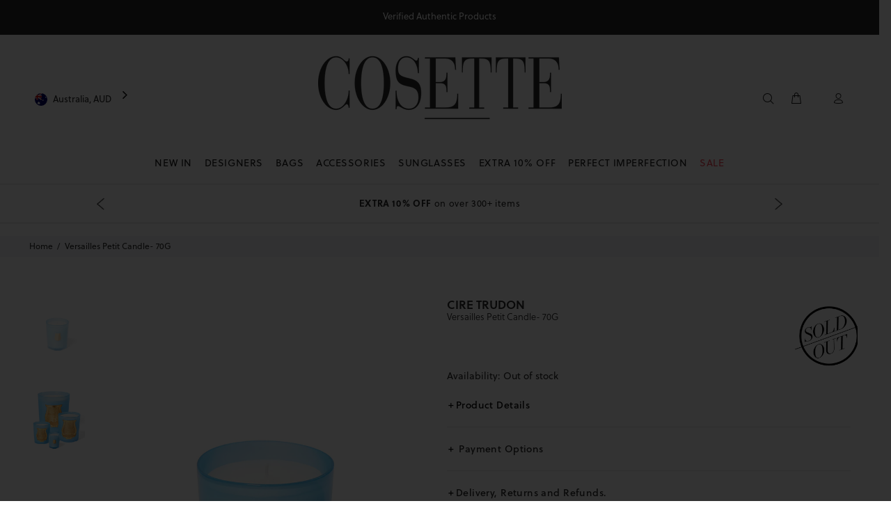

--- FILE ---
content_type: text/html; charset=utf-8
request_url: https://cosette.com.au/products/versailles-petit-candle-70g
body_size: 73749
content:
<!doctype html>
<!-- [if IE 9]> <html class="ie9 no-js" lang="en"> <![endif] -->
<!-- [if (gt IE 9)|!(IE)]><! -->
<html
  
  class="no-js"
  lang="en">
  <!-- <![endif] -->
  <head>
    

    <meta charset="utf-8">
      <!-- [if IE]> <meta http-equiv="X-UA-Compatible" content="IE=edge,chrome=1"> <![endif] -->
    <meta content="width=device-width,initial-scale=1" name="viewport">
    <meta name="theme-color" content="#191919">

      
    <meta content="cosette, cosette.com.au, luxury, bag, bags, wallet, wallets, sunglasses, home scent, hot sale, balenciaga, burberry, celine, céline, chloe, chloé, dior, fendi, givenchy, gucci, isabel marant, off white, prada, saint laurent, tom ford, valentino, cire trudon, sydney, the rocks, double bay, australia, paris, france, italy, fashion, designers, bitcoin, coinbase, wechat, alipay, lay-buy, lay-buys, paypal, visa, mastercard, american express, amex, shopify payments, shopify, stripe, authentic, entropy, genuine" name="keywords">
    <meta content="Cosette" name="author">
    
<title>
        Versailles Petit Candle- 70G
&ndash;
        COSETTE
</title><meta name="description" content="Versailles, the epicenter of French cultural influence in the 18th century, remains the epitome of luxury and the French art de vivre. As the heart of French royalty for a century, the palace hosted extraordinary feasts, creating historical and artistic milestones. Even in the last years of King Louis XVI&#39;s reign, roya"><link
      rel="shortcut icon"
      href="//cosette.com.au/cdn/shop/t/88/assets/favicon.png?v=37213557537789548301768863297"
      type="image/x-icon">
    <link
      crossorigin
      href="https://ajax.googleapis.com"
      rel="dns-prefetch">
    <link
      crossorigin
      href="https://maps.googleapis.com"
      rel="dns-prefetch">
    <link
      crossorigin
      href="https://cdn.shopify.com"
      rel="preconnect">
    <link
      crossorigin
      href="https://ajax.googleapis.com"
      rel="preconnect">
    <link rel="canonical" href="https://cosette.com.au/products/versailles-petit-candle-70g">

    <script>window.performance && window.performance.mark && window.performance.mark('shopify.content_for_header.start');</script><meta id="shopify-digital-wallet" name="shopify-digital-wallet" content="/16847274084/digital_wallets/dialog">
<meta name="shopify-checkout-api-token" content="3b61cb1d58bcddfdfc39e264c781c40b">
<meta id="in-context-paypal-metadata" data-shop-id="16847274084" data-venmo-supported="false" data-environment="production" data-locale="en_US" data-paypal-v4="true" data-currency="AUD">
<link rel="alternate" type="application/json+oembed" href="https://cosette.com.au/products/versailles-petit-candle-70g.oembed">
<script async="async" src="/checkouts/internal/preloads.js?locale=en-AU"></script>
<link rel="preconnect" href="https://shop.app" crossorigin="anonymous">
<script async="async" src="https://shop.app/checkouts/internal/preloads.js?locale=en-AU&shop_id=16847274084" crossorigin="anonymous"></script>
<script id="apple-pay-shop-capabilities" type="application/json">{"shopId":16847274084,"countryCode":"AU","currencyCode":"AUD","merchantCapabilities":["supports3DS"],"merchantId":"gid:\/\/shopify\/Shop\/16847274084","merchantName":"COSETTE","requiredBillingContactFields":["postalAddress","email","phone"],"requiredShippingContactFields":["postalAddress","email","phone"],"shippingType":"shipping","supportedNetworks":["visa","masterCard","amex","jcb"],"total":{"type":"pending","label":"COSETTE","amount":"1.00"},"shopifyPaymentsEnabled":true,"supportsSubscriptions":true}</script>
<script id="shopify-features" type="application/json">{"accessToken":"3b61cb1d58bcddfdfc39e264c781c40b","betas":["rich-media-storefront-analytics"],"domain":"cosette.com.au","predictiveSearch":true,"shopId":16847274084,"locale":"en"}</script>
<script>var Shopify = Shopify || {};
Shopify.shop = "cosettemarketplace.myshopify.com";
Shopify.locale = "en";
Shopify.currency = {"active":"AUD","rate":"1.0"};
Shopify.country = "AU";
Shopify.theme = {"name":"Cosette - Extra discount","id":187409727856,"schema_name":"Wokiee","schema_version":"1.0.8","theme_store_id":null,"role":"main"};
Shopify.theme.handle = "null";
Shopify.theme.style = {"id":null,"handle":null};
Shopify.cdnHost = "cosette.com.au/cdn";
Shopify.routes = Shopify.routes || {};
Shopify.routes.root = "/";</script>
<script type="module">!function(o){(o.Shopify=o.Shopify||{}).modules=!0}(window);</script>
<script>!function(o){function n(){var o=[];function n(){o.push(Array.prototype.slice.apply(arguments))}return n.q=o,n}var t=o.Shopify=o.Shopify||{};t.loadFeatures=n(),t.autoloadFeatures=n()}(window);</script>
<script>
  window.ShopifyPay = window.ShopifyPay || {};
  window.ShopifyPay.apiHost = "shop.app\/pay";
  window.ShopifyPay.redirectState = null;
</script>
<script id="shop-js-analytics" type="application/json">{"pageType":"product"}</script>
<script defer="defer" async type="module" src="//cosette.com.au/cdn/shopifycloud/shop-js/modules/v2/client.init-shop-cart-sync_BdyHc3Nr.en.esm.js"></script>
<script defer="defer" async type="module" src="//cosette.com.au/cdn/shopifycloud/shop-js/modules/v2/chunk.common_Daul8nwZ.esm.js"></script>
<script type="module">
  await import("//cosette.com.au/cdn/shopifycloud/shop-js/modules/v2/client.init-shop-cart-sync_BdyHc3Nr.en.esm.js");
await import("//cosette.com.au/cdn/shopifycloud/shop-js/modules/v2/chunk.common_Daul8nwZ.esm.js");

  window.Shopify.SignInWithShop?.initShopCartSync?.({"fedCMEnabled":true,"windoidEnabled":true});

</script>
<script>
  window.Shopify = window.Shopify || {};
  if (!window.Shopify.featureAssets) window.Shopify.featureAssets = {};
  window.Shopify.featureAssets['shop-js'] = {"shop-cart-sync":["modules/v2/client.shop-cart-sync_QYOiDySF.en.esm.js","modules/v2/chunk.common_Daul8nwZ.esm.js"],"init-fed-cm":["modules/v2/client.init-fed-cm_DchLp9rc.en.esm.js","modules/v2/chunk.common_Daul8nwZ.esm.js"],"shop-button":["modules/v2/client.shop-button_OV7bAJc5.en.esm.js","modules/v2/chunk.common_Daul8nwZ.esm.js"],"init-windoid":["modules/v2/client.init-windoid_DwxFKQ8e.en.esm.js","modules/v2/chunk.common_Daul8nwZ.esm.js"],"shop-cash-offers":["modules/v2/client.shop-cash-offers_DWtL6Bq3.en.esm.js","modules/v2/chunk.common_Daul8nwZ.esm.js","modules/v2/chunk.modal_CQq8HTM6.esm.js"],"shop-toast-manager":["modules/v2/client.shop-toast-manager_CX9r1SjA.en.esm.js","modules/v2/chunk.common_Daul8nwZ.esm.js"],"init-shop-email-lookup-coordinator":["modules/v2/client.init-shop-email-lookup-coordinator_UhKnw74l.en.esm.js","modules/v2/chunk.common_Daul8nwZ.esm.js"],"pay-button":["modules/v2/client.pay-button_DzxNnLDY.en.esm.js","modules/v2/chunk.common_Daul8nwZ.esm.js"],"avatar":["modules/v2/client.avatar_BTnouDA3.en.esm.js"],"init-shop-cart-sync":["modules/v2/client.init-shop-cart-sync_BdyHc3Nr.en.esm.js","modules/v2/chunk.common_Daul8nwZ.esm.js"],"shop-login-button":["modules/v2/client.shop-login-button_D8B466_1.en.esm.js","modules/v2/chunk.common_Daul8nwZ.esm.js","modules/v2/chunk.modal_CQq8HTM6.esm.js"],"init-customer-accounts-sign-up":["modules/v2/client.init-customer-accounts-sign-up_C8fpPm4i.en.esm.js","modules/v2/client.shop-login-button_D8B466_1.en.esm.js","modules/v2/chunk.common_Daul8nwZ.esm.js","modules/v2/chunk.modal_CQq8HTM6.esm.js"],"init-shop-for-new-customer-accounts":["modules/v2/client.init-shop-for-new-customer-accounts_CVTO0Ztu.en.esm.js","modules/v2/client.shop-login-button_D8B466_1.en.esm.js","modules/v2/chunk.common_Daul8nwZ.esm.js","modules/v2/chunk.modal_CQq8HTM6.esm.js"],"init-customer-accounts":["modules/v2/client.init-customer-accounts_dRgKMfrE.en.esm.js","modules/v2/client.shop-login-button_D8B466_1.en.esm.js","modules/v2/chunk.common_Daul8nwZ.esm.js","modules/v2/chunk.modal_CQq8HTM6.esm.js"],"shop-follow-button":["modules/v2/client.shop-follow-button_CkZpjEct.en.esm.js","modules/v2/chunk.common_Daul8nwZ.esm.js","modules/v2/chunk.modal_CQq8HTM6.esm.js"],"lead-capture":["modules/v2/client.lead-capture_BntHBhfp.en.esm.js","modules/v2/chunk.common_Daul8nwZ.esm.js","modules/v2/chunk.modal_CQq8HTM6.esm.js"],"checkout-modal":["modules/v2/client.checkout-modal_CfxcYbTm.en.esm.js","modules/v2/chunk.common_Daul8nwZ.esm.js","modules/v2/chunk.modal_CQq8HTM6.esm.js"],"shop-login":["modules/v2/client.shop-login_Da4GZ2H6.en.esm.js","modules/v2/chunk.common_Daul8nwZ.esm.js","modules/v2/chunk.modal_CQq8HTM6.esm.js"],"payment-terms":["modules/v2/client.payment-terms_MV4M3zvL.en.esm.js","modules/v2/chunk.common_Daul8nwZ.esm.js","modules/v2/chunk.modal_CQq8HTM6.esm.js"]};
</script>
<script id="__st">var __st={"a":16847274084,"offset":39600,"reqid":"de125cb6-9917-41d7-97ff-ca3153dd149a-1768972215","pageurl":"cosette.com.au\/products\/versailles-petit-candle-70g","u":"77dea432ea4f","p":"product","rtyp":"product","rid":7594279338084};</script>
<script>window.ShopifyPaypalV4VisibilityTracking = true;</script>
<script id="captcha-bootstrap">!function(){'use strict';const t='contact',e='account',n='new_comment',o=[[t,t],['blogs',n],['comments',n],[t,'customer']],c=[[e,'customer_login'],[e,'guest_login'],[e,'recover_customer_password'],[e,'create_customer']],r=t=>t.map((([t,e])=>`form[action*='/${t}']:not([data-nocaptcha='true']) input[name='form_type'][value='${e}']`)).join(','),a=t=>()=>t?[...document.querySelectorAll(t)].map((t=>t.form)):[];function s(){const t=[...o],e=r(t);return a(e)}const i='password',u='form_key',d=['recaptcha-v3-token','g-recaptcha-response','h-captcha-response',i],f=()=>{try{return window.sessionStorage}catch{return}},m='__shopify_v',_=t=>t.elements[u];function p(t,e,n=!1){try{const o=window.sessionStorage,c=JSON.parse(o.getItem(e)),{data:r}=function(t){const{data:e,action:n}=t;return t[m]||n?{data:e,action:n}:{data:t,action:n}}(c);for(const[e,n]of Object.entries(r))t.elements[e]&&(t.elements[e].value=n);n&&o.removeItem(e)}catch(o){console.error('form repopulation failed',{error:o})}}const l='form_type',E='cptcha';function T(t){t.dataset[E]=!0}const w=window,h=w.document,L='Shopify',v='ce_forms',y='captcha';let A=!1;((t,e)=>{const n=(g='f06e6c50-85a8-45c8-87d0-21a2b65856fe',I='https://cdn.shopify.com/shopifycloud/storefront-forms-hcaptcha/ce_storefront_forms_captcha_hcaptcha.v1.5.2.iife.js',D={infoText:'Protected by hCaptcha',privacyText:'Privacy',termsText:'Terms'},(t,e,n)=>{const o=w[L][v],c=o.bindForm;if(c)return c(t,g,e,D).then(n);var r;o.q.push([[t,g,e,D],n]),r=I,A||(h.body.append(Object.assign(h.createElement('script'),{id:'captcha-provider',async:!0,src:r})),A=!0)});var g,I,D;w[L]=w[L]||{},w[L][v]=w[L][v]||{},w[L][v].q=[],w[L][y]=w[L][y]||{},w[L][y].protect=function(t,e){n(t,void 0,e),T(t)},Object.freeze(w[L][y]),function(t,e,n,w,h,L){const[v,y,A,g]=function(t,e,n){const i=e?o:[],u=t?c:[],d=[...i,...u],f=r(d),m=r(i),_=r(d.filter((([t,e])=>n.includes(e))));return[a(f),a(m),a(_),s()]}(w,h,L),I=t=>{const e=t.target;return e instanceof HTMLFormElement?e:e&&e.form},D=t=>v().includes(t);t.addEventListener('submit',(t=>{const e=I(t);if(!e)return;const n=D(e)&&!e.dataset.hcaptchaBound&&!e.dataset.recaptchaBound,o=_(e),c=g().includes(e)&&(!o||!o.value);(n||c)&&t.preventDefault(),c&&!n&&(function(t){try{if(!f())return;!function(t){const e=f();if(!e)return;const n=_(t);if(!n)return;const o=n.value;o&&e.removeItem(o)}(t);const e=Array.from(Array(32),(()=>Math.random().toString(36)[2])).join('');!function(t,e){_(t)||t.append(Object.assign(document.createElement('input'),{type:'hidden',name:u})),t.elements[u].value=e}(t,e),function(t,e){const n=f();if(!n)return;const o=[...t.querySelectorAll(`input[type='${i}']`)].map((({name:t})=>t)),c=[...d,...o],r={};for(const[a,s]of new FormData(t).entries())c.includes(a)||(r[a]=s);n.setItem(e,JSON.stringify({[m]:1,action:t.action,data:r}))}(t,e)}catch(e){console.error('failed to persist form',e)}}(e),e.submit())}));const S=(t,e)=>{t&&!t.dataset[E]&&(n(t,e.some((e=>e===t))),T(t))};for(const o of['focusin','change'])t.addEventListener(o,(t=>{const e=I(t);D(e)&&S(e,y())}));const B=e.get('form_key'),M=e.get(l),P=B&&M;t.addEventListener('DOMContentLoaded',(()=>{const t=y();if(P)for(const e of t)e.elements[l].value===M&&p(e,B);[...new Set([...A(),...v().filter((t=>'true'===t.dataset.shopifyCaptcha))])].forEach((e=>S(e,t)))}))}(h,new URLSearchParams(w.location.search),n,t,e,['guest_login'])})(!0,!1)}();</script>
<script integrity="sha256-4kQ18oKyAcykRKYeNunJcIwy7WH5gtpwJnB7kiuLZ1E=" data-source-attribution="shopify.loadfeatures" defer="defer" src="//cosette.com.au/cdn/shopifycloud/storefront/assets/storefront/load_feature-a0a9edcb.js" crossorigin="anonymous"></script>
<script crossorigin="anonymous" defer="defer" src="//cosette.com.au/cdn/shopifycloud/storefront/assets/shopify_pay/storefront-65b4c6d7.js?v=20250812"></script>
<script data-source-attribution="shopify.dynamic_checkout.dynamic.init">var Shopify=Shopify||{};Shopify.PaymentButton=Shopify.PaymentButton||{isStorefrontPortableWallets:!0,init:function(){window.Shopify.PaymentButton.init=function(){};var t=document.createElement("script");t.src="https://cosette.com.au/cdn/shopifycloud/portable-wallets/latest/portable-wallets.en.js",t.type="module",document.head.appendChild(t)}};
</script>
<script data-source-attribution="shopify.dynamic_checkout.buyer_consent">
  function portableWalletsHideBuyerConsent(e){var t=document.getElementById("shopify-buyer-consent"),n=document.getElementById("shopify-subscription-policy-button");t&&n&&(t.classList.add("hidden"),t.setAttribute("aria-hidden","true"),n.removeEventListener("click",e))}function portableWalletsShowBuyerConsent(e){var t=document.getElementById("shopify-buyer-consent"),n=document.getElementById("shopify-subscription-policy-button");t&&n&&(t.classList.remove("hidden"),t.removeAttribute("aria-hidden"),n.addEventListener("click",e))}window.Shopify?.PaymentButton&&(window.Shopify.PaymentButton.hideBuyerConsent=portableWalletsHideBuyerConsent,window.Shopify.PaymentButton.showBuyerConsent=portableWalletsShowBuyerConsent);
</script>
<script data-source-attribution="shopify.dynamic_checkout.cart.bootstrap">document.addEventListener("DOMContentLoaded",(function(){function t(){return document.querySelector("shopify-accelerated-checkout-cart, shopify-accelerated-checkout")}if(t())Shopify.PaymentButton.init();else{new MutationObserver((function(e,n){t()&&(Shopify.PaymentButton.init(),n.disconnect())})).observe(document.body,{childList:!0,subtree:!0})}}));
</script>
<link id="shopify-accelerated-checkout-styles" rel="stylesheet" media="screen" href="https://cosette.com.au/cdn/shopifycloud/portable-wallets/latest/accelerated-checkout-backwards-compat.css" crossorigin="anonymous">
<style id="shopify-accelerated-checkout-cart">
        #shopify-buyer-consent {
  margin-top: 1em;
  display: inline-block;
  width: 100%;
}

#shopify-buyer-consent.hidden {
  display: none;
}

#shopify-subscription-policy-button {
  background: none;
  border: none;
  padding: 0;
  text-decoration: underline;
  font-size: inherit;
  cursor: pointer;
}

#shopify-subscription-policy-button::before {
  box-shadow: none;
}

      </style>
<link rel="stylesheet" media="screen" href="//cosette.com.au/cdn/shop/t/88/compiled_assets/styles.css?v=28650">
<script>window.performance && window.performance.mark && window.performance.mark('shopify.content_for_header.end');</script>

    <script src="//cosette.com.au/cdn/shop/t/88/assets/shopify-api.min.js?v=9720785233986572611768863296" defer>
  </script>

    
    
<link href="//cosette.com.au/cdn/shop/t/88/assets/theme.css?v=156742549959507431151768863301" rel="stylesheet" type="text/css" media="all" />
<link href="//cosette.com.au/cdn/shop/t/88/assets/modal-subscribe-newsletter.css?v=174939392386768849581768863294" rel="stylesheet" type="text/css" media="all" />
<link href="//cosette.com.au/cdn/shop/t/88/assets/algolia_collections_custom.css?v=144607101153233144581768863306" rel="stylesheet" type="text/css" media="all" />


<link href="//cosette.com.au/cdn/shop/t/88/assets/jquery.tabSlideOut.css?v=24998883513110175501768863301" rel="stylesheet" type="text/css" media="all" />

    

    <script src="//cosette.com.au/cdn/shop/t/88/assets/jquery.min.js?v=146653844047132007351768863301"></script>
    <script src="//cosette.com.au/cdn/shop/t/88/assets/jquery.tabSlideOut.js?v=116017350927525645061768863301" defer></script>
    <script defer>
        let CosetteMarket = { browsing_context: {} };

        const GetBrowsingContext = async () => await fetch("/browsing_context_suggestions.json").then(r => r.json());

        const MarketsInit = async () => {
            const browsingcontext = await GetBrowsingContext();
            CosetteMarket.browsing_context.country_name = browsingcontext
                .detected_values
                .country
                .name;
            CosetteMarket.browsing_context.country_code = browsingcontext
                .detected_values
                .country
                .handle;
        };

        CosetteMarket.init = MarketsInit;
        CosetteMarket.init().then(() => {
          console.warn("browsing_context_suggestions Started");  
        });

        CosetteMarket.activedomain = "cosette.com.au";
        CosetteMarket.activecurrency = Shopify.currency? Shopify.currency.active : "";
        CosetteMarket.locationpathname = window.location.pathname;

        if(Shopify.Checkout){
            CosetteMarket.active_country  = Shopify.Checkout.shippingAddress.countryCode? Shopify.Checkout.shippingAddress.countryCode : "";
            CosetteMarket.activecurrency = Shopify.Checkout.currency? Shopify.Checkout.currency: ""
        }
        else{
            CosetteMarket.active_country  = Shopify.country? Shopify.country : "AU";
            CosetteMarket.activecurrency = Shopify.currency? Shopify.currency.active : "AUD";
        }

        let USMarket = false;
        if(CosetteMarket.active_country  == "US" || CosetteMarket.active_country == "CA" ){
            USMarket = true;
        }
    </script> 

<!--HEAD COSETTE TRACKING TAGS-->

    <!--analyzify-isense-->
  <script id="gdpr-gcm-default-consent">
    function executeGoogleTagManager() {
        (function (w, d, s, l, i) {
            w[l] = w[l] || [];
            w[l].push({"gtm.start": new Date().getTime(), event: "gtm.js"});
            var f = d.getElementsByTagName(s)[0],
                j = d.createElement(s),
                dl = l != "dataLayer"
                    ? "&l=" + l
                    : "";
            j.async = true;
            j.src = "https://sst.cosette.com.au/gtm.js?id=" + i + dl;
            f.parentNode.insertBefore(j, f);
        })(window, document, "script", "dataLayer", "GTM-P7DR3P");

        gtag('config', 'GTM-P7DR3P', {
        'server_container_url': 'https://sst.cosette.com.au',
        'first_party_collection': true,
        });

    }

    function checkInitialConsentForGCM(adittionalChecks = 0) {
        let cpdCookie = (document.cookie.match(/^(?:.*;)?\s*cookieconsent_preferences_disabled(\s*=\s*([^;]+)?)(?:.*)?$/) || [, null])[1];
        if (cpdCookie) {
            marketingBlocked = cpdCookie.indexOf("marketing") > -1;
            analyticsBlocked = cpdCookie.indexOf("analytics") > -1;
            gtag("consent", "default", {
                "ad_storage": marketingBlocked
                    ? "denied"
                    : "granted",
                "analytics_storage": analyticsBlocked
                    ? "denied"
                    : "granted"
            });
            executeGoogleTagManager();
        } else {
            let gdprCache = localStorage.getItem("gdprCache");
            let ccsCookie = (document.cookie.match(/^(?:.*;)?\s*cookieconsent_status\s*=\s*([^;]+)(?:.*)?$/) || [, null])[1];
            if (gdprCache && ! ccsCookie) {
                parsedgdprCache = JSON.parse(gdprCache);

                if (parsedgdprCache.hasOwnProperty("getCookieConsentSettings")) {

                    let initPreferences = parseInt(JSON.parse(parsedgdprCache.getCookieConsentSettings).checkboxes_behavior);
                    gtag("consent", "default", {
                        "ad_storage": initPreferences === 0 || initPreferences === 2 || initPreferences === 5 || initPreferences === 7
                            ? "denied"
                            : "granted",
                        "analytics_storage": initPreferences === 0 || initPreferences === 3 || initPreferences === 6 || initPreferences === 7
                            ? "denied"
                            : "granted"
                    });
                    executeGoogleTagManager();

                } else {

                    gtag("consent", "default", {
                        "ad_storage": "granted",
                        "analytics_storage": "granted",
                        "wait_for_update": 500
                    });
                    window.dataLayer = window.dataLayer || [];
                    window.dataLayer.push({"event": "consent_status", "status": "allow"});
                    executeGoogleTagManager();

                }

            } else {
                if (adittionalChecks > 0) {
                    setTimeout(function () {
                        checkInitialConsentForGCM(adittionalChecks - 1);
                    }, 10000);
                }
            }
        }
    }
    window.dataLayer = window.dataLayer || [];

    function gtag() {
        dataLayer.push(arguments);
    }
    checkInitialConsentForGCM(3);
</script>

<script id="gdpr-gcm-update-consent">
    function runConsentUpdate(marketingBlocked = false, analyticsBlocked = false) {
        gtag("consent", "update", {
            "ad_storage": marketingBlocked
                ? "denied"
                : "granted",
            "analytics_storage": analyticsBlocked
                ? "denied"
                : "granted"
        });
    }
    function checkGDPRGCM() {
        let marketingBlocked = true;
        let analyticsBlocked = true;
        let cpdCookie = (document.cookie.match(/^(?:.*;)?\s*cookieconsent_preferences_disabled(\s*=\s*([^;]+)?)(?:.*)?$/) || [, null])[1];
        if (cpdCookie != null) {
            marketingBlocked = cpdCookie.indexOf("marketing") > -1;
            analyticsBlocked = cpdCookie.indexOf("analytics") > -1;
        }
        runConsentUpdate(marketingBlocked, analyticsBlocked);
    }
    let ccsCookie = (document.cookie.match(/^(?:.*;)?\s*cookieconsent_status\s*=\s*([^;]+)(?:.*)?$/) || [, null])[1];
    if (ccsCookie) {
        checkGDPRGCM();
    }
    window.addEventListener("click", function (e) {
        if (e.target && (e.target.className == "cc-btn cc-btn-accept-all" || e.target.className == "cc-btn cc-allow" || e.target.className == "cc-btn cc-btn-accept-selected")) {
            checkGDPRGCM();
        }
    });
</script>
  <!-- Added with Analyzify V2.0 - Jun 20, 2022 2:37 pm -->


<script type="text/javascript">
  var jQuery351;
  window.dataLayer = window.dataLayer || [];

  function analyzifyInitialize(){

    function collab(){
      const params = new URLSearchParams(window.location.search);
      const collab = params.get('collab');
      if(collab)
        return collab;
      else
        return null;
    }

    window.analyzifyloadScript = function(url, callback) {
      var script = document.createElement('script');
      script.type = 'text/javascript';
      // If the browser is Internet Explorer
      if (script.readyState){
        script.onreadystatechange = function() {
          if (script.readyState == 'loaded' || script.readyState == 'complete') {
            script.onreadystatechange = null;
            callback();
          }
        };
        // For any other browser
      } else {
        script.onload = function() {
          callback();
        };
      }
      script.src = url;
      document.getElementsByTagName('head')[0].appendChild(script);
    }

    window.analyzifyAppStart = function(){
      
      window.dataLayer.push({
        collab: collab(),
        event: "sh_info",
        
            page_type: "product",
          
        page_currency: Shopify.currency.active,
        
          user_type: "visitor"
        
      });

      window.analyzifyGetClickedProductPosition = function(elementHref, sku){
        if(sku != ''){
          var collection = null;
          
          return 0;
        }else{
          var elementIndex = -1
          collectionProductsElements = document.querySelectorAll('a[href*="/products/"]');
          collectionProductsElements.forEach(function(element,index){
            if (element.href.includes(elementHref)) {elementIndex = index + 1};
          });
          return elementIndex
        }
      }

      window.analyzifyCollectionPageHandle = function(products){
        var collection = null;
        var collectionAllProducts = products;
        var collectionTitle = "";
        var collectionId = "";
        var collectionProductsBrand = products.map((product) => product.vendor);
        var collectionProductsType = products.map((product) => product.product_type);
        var collectionProductsSku = products.map((product) => product.sku);
        var collectionProductsName = products.map((product) => product.title);
        var collectionProductsId = products.map((product) => product.objectID);
        var collectionProductsPrice = products.map((product) => product.price);
        var collectionProductsPosition = products.map((product) => product.productPosition);
        var collectionGproductId = products.map((product) => product.objectID);
        var collectionVariantId = products.map((product) => product.objectID);
        window.dataLayer.push({
          event: 'ee_productImpression',
          category_name: collectionTitle,
          category_id: collectionId,
          category_product_brand: collectionProductsBrand,
          category_product_type: collectionProductsType,
          category_product_sku: collectionProductsSku,
          category_product_name: collectionProductsName,
          category_product_id: collectionProductsId,
          category_product_price: collectionProductsPrice,
          currency: Shopify.currency.active,
          category_product_position: collectionProductsPosition,
          g_product_id: collectionGproductId,
          variant_id: collectionVariantId
        });

        jQuery351(document).on('click', 'a[href*="/products/"]', function(event) {
          var href= jQuery351(this).attr('href');
          if(collectionAllProducts.length < 1 ) return;
          var handle = href.split('/products/')[1];
          var clickedProduct = collectionAllProducts.filter(function(product) {
              return product.handle === handle;
          });
          if (clickedProduct.length == 0 ) return;
          window.dataLayer.push({
            event: 'ee_productClick',
            category_name: collectionTitle,
            category_id: collectionId,
            product_name: clickedProduct[0].title,
            product_type: clickedProduct[0].type,
            sku: clickedProduct[0].variants[0].sku,
            product_id : clickedProduct[0].id.toString(),
            product_price: (clickedProduct[0].price / 100).toFixed(2).toString(),
            currency: Shopify.currency.active,
            product_brand: clickedProduct[0].vendor,
            product_position: analyzifyGetClickedProductPosition(href, clickedProduct[0].variants[0].sku),
            variant_id: clickedProduct[0].variants[0].id
          });
        });
      };

      window.analyzifySearchPageHandle = function(products){
        var searchTerm = "";
        var searchResults = products.length;
        var searchResultsJson = null;
        var searchProductsBrand = products.map((product) => product.vendor);
        var searchProductsType = products.map((product) => product.product_type);
        var searchProductsSku = products.map((product) => product.sku);
        var searchProductsNames = products.map((product) => product.title);
        var searchProductsIds = products.map((product) => product.objectID);
        var searchProductsPrices = products.map((product) => product.price);
        var searchProductsPosition = products.map((product) => product.productPosition);
        var searchGproductId = products.map((product) => product.objectID);
        var searchVariantId = products.map((product) => product.objectID);
        
        window.dataLayer.push({
          event: 'searchListInfo',
          page_type: 'search',
          search_term: searchTerm,
          search_results: searchResults,
          category_product_brand: searchProductsBrand,
          category_product_type: searchProductsType,
          category_product_sku: searchProductsSku,
          category_product_name: searchProductsNames,
          category_product_id: searchProductsIds,
          category_product_price: searchProductsPrices,
          currency: Shopify.currency.active,
          category_product_position: searchProductsPosition,
          g_product_id: searchGproductId,
          variant_id: searchVariantId
        });

        
        jQuery351(document).on('click', 'a[href*="/products/"]', function(event) {
          if(searchResultsJson.length < 1 ) return;
          var href= jQuery351(this).attr('href');
          var handle = href.split('/products/')[1];
          var clickedProduct = searchResultsJson.filter(function(product) {
            return handle.includes(product.handle);
          });
          if (clickedProduct.length == 0 ) return;
          
          window.dataLayer.push({
            event: 'ee_productClick',
            product_name: clickedProduct[0].title,
            product_type: clickedProduct[0].type,
            sku: clickedProduct[0].variants[0].sku,
            product_id : clickedProduct[0].id,
            product_price: (clickedProduct[0].price / 100).toFixed(2).toString(),
            currency: Shopify.currency.active,
            product_brand: clickedProduct[0].vendor,
            product_position: analyzifyGetClickedProductPosition(href, ""),
            variant_id: clickedProduct[0].variants[0].id
          });

        });
      };

      window.analyzifyProductPageHandle = function(){
        var productName = "Versailles Petit Candle- 70G";
        var productId = "7594279338084";
        var productPrice = "75.0";
        var productBrand = "Cire Trudon";
        var productType = "Home";
        var productSku = "CTVERSAILLES70";
        var productCollection = "Sold Outs";
        
        window.dataLayer.push({
          event: 'ee_productDetail',
          name: productName,
          id: productId,
          price: productPrice,
          currency: Shopify.currency.active,
          brand: productBrand,
          product_type: productType,
          sku: productSku,
          category: productCollection,
          g_product_id: "43515284127844",
          variant_id: "43515284127844"
        });
        var first_atc = null;
        var selectors = ["input[name='add']", "button[name='add']", "#add-to-cart", "#AddToCartText", "#AddToCart", ".gtmatc", ".product-form__cart-submit", "#AddToCart-product-template", ".product-form__add-to-cart"];
        var found_selectors = 0;
        selectors.forEach(function(selector) {
          found_selectors += jQuery351(selector).length;
          if (first_atc == null && found_selectors) {
            first_atc = selector
          }
        });
      };

      window.checkoutEvent = function(){
        jQuery351.getJSON('/cart.js', function(cart) {
          if(cart.items.length > 0){
            var cartId = cart.token;
            var cartTotalValue = cart.total_price;
            var cartTotalQuantity = cart.item_count;
            var cartCurrency = cart.currency;
            var cartItemsName = [];
            var cartItemsBrand = [];
            var cartItemsType = [];
            var cartItemsSku = [];
            var cartItemsId = [];
            var cartItemsVariantId = [];
            var cartItemsVariantTitle = [];
            var cartItemsPrice = [];
            var cartItemsQuantity = [];
            var cartItemsQuantity = [];
            var cartGProductIds = [];

            jQuery351.each(cart.items, function(key,val) {
              cartItemsName.push(val.title);
              cartItemsBrand.push(val.vendor);
              cartItemsType.push(val.product_type);
              cartItemsSku.push(val.sku);
              cartItemsId.push(val.product_id);
              cartItemsVariantId.push(val.variant_id);
              cartItemsVariantTitle.push(val.title);
              cartItemsPrice.push(parseFloat(parseInt(val.original_price)/100));
              cartItemsQuantity.push(val.quantity);
              cartGProductIds.push(val.variant_id);
            });

            window.dataLayer.push({
              event: 'ee_checkout',
              page_type: 'cart',
              name: cartItemsName,
              brand: cartItemsBrand,
              product_type: cartItemsType,
              sku: cartItemsSku,
              id: cartItemsId,
              variant_id: cartItemsVariantId,
              variant: cartItemsVariantTitle,
              price: cartItemsPrice,
              quantity: cartItemsQuantity,
              cart_id: cart.token,
              currency: cartCurrency,
              totalValue: parseFloat(cart.total_price)/100,
              totalQuantity: cart.item_count,
              g_product_id: cartGProductIds
            });
           }
        });
      };

      window.analyzifyCartPageHandle = function(){
        var cartTotalValue = "0.0";
        var cartTotalQuantity = "0";
        var cartCurrency = "AUD";
        var cartItemsName = [];
        var cartItemsCategory = [];
        var cartItemsBrand = [];
        var cartItemsType = [];
        var cartItemsSku = [];
        var cartItemsId = [];
        var cartItemsVariantId = [];
        var cartItemsVariantTitle = [];
        var cartItemsPrice = [];
        var cartItemsQuantity = [];
        var cartItemsCategoryIds = [];

        
        


        window.dataLayer.push({
          event: 'ee_checkout_cart',
          page_type: 'cart',
          name: cartItemsName,
          category: cartItemsCategory,
          brand: cartItemsBrand,
          product_type: cartItemsType,
          sku: cartItemsSku,
          id: cartItemsId,
          variant_id: cartItemsVariantId,
          variant: cartItemsVariantTitle,
          price: cartItemsPrice,
          currency: Shopify.currency.active,
          quantity: cartItemsQuantity,
          category_id: cartItemsCategoryIds,
          totalValue: cartTotalValue,
          totalQuantity: cartTotalQuantity * 1
        });
      };
      
      window.analizifyAlgoliaHandle = function (hits) {
       
       if(!hits.length) return;
 
       
       
     }

      
          analyzifyProductPageHandle()
        
      
      var cartItemsJson = {"note":null,"attributes":{},"original_total_price":0,"total_price":0,"total_discount":0,"total_weight":0.0,"item_count":0,"items":[],"requires_shipping":false,"currency":"AUD","items_subtotal_price":0,"cart_level_discount_applications":[],"checkout_charge_amount":0};
      jQuery351(document).on('click', ".cart__remove", function(event) {
        var removedvid = jQuery351(this).attr("data-vid");
        var removedItemData = cartItemsJson.items.filter(function(item){
          return item.variant_id.toString() === removedvid
        })
        var removedItem = removedItemData[0];
        window.dataLayer.push({
          event:'ee_removeFromCart',
          name: removedItem.product_title,
          id : removedItem.product_id.toString(),
          variant : removedItem.id.toString(),
          price: (removedItem.price / 100).toFixed(2).toString(),
          currency: Shopify.currency.active,
          brand: removedItem.vendor,
          quantity: removedItem.quantity
        });
      });
    }
  }

  analyzifyInitialize();
  
  analyzifyloadScript('//ajax.googleapis.com/ajax/libs/jquery/3.5.1/jquery.min.js', function() {
    jQuery351 = jQuery.noConflict(true);
    analyzifyAppStart();
  });

</script>

    <script src="//cosette.com.au/cdn/shop/t/88/assets/algolia_config.js?v=165795415924423852141768863296" type="text/javascript"></script>
    <script id="template_algolia_money_format" type="text/template">
      <span class=money>${{amount}}</span>

    </script>
    <script id="template_algolia_current_collection_id" type="text/template">
      {
    "currentCollectionID": 
}

    </script>
    <script id="template_algolia_autocomplete" type="text/template">
      <div class="
          aa-columns-container
        
          [[# with.footer ]] aa-with-footer [[/ with.footer ]]
          [[^ with.footer ]] aa-without-footer [[/ with.footer ]]
        
          [[# with.products ]] aa-with-products [[/ with.products ]]
          [[^ with.products ]] aa-without-products [[/ with.products ]]
        ">
    <div class="aa-autocomplete-container">
        <div class="aa-dataset-products aa-right-column"></div>
    </div>
</div>

    </script>
    <script id="template_algolia_autocomplete.css" type="text/template">
      .algolia-autocomplete {
  box-sizing: border-box;
  background: white;
  z-index: 10000 !important;
  color: black;
  text-align: left;
  position: fixed !important;
  width: 100% !important;
  left: 0 !important;
  box-shadow: 0px 15px 10px -15px rgb(0 0 0 / 8%);
  padding-bottom: 65px;
}

.aa-dropdown-menu .aa-highlight {
  color: black;
  font-weight: bold;
}

.aa-dropdown-menu .aa-cursor {
  cursor: pointer;
}

/* Resets */
.aa-dropdown-menu div,
.aa-dropdown-menu p,
.aa-dropdown-menu span,
.aa-dropdown-menu a {
  box-sizing: border-box;

  margin: 0;
  padding: 0;

  line-height: 1;
  font-size: initial;
}

/* Links */
.aa-dropdown-menu a,
.aa-dropdown-menu a:hover,
.aa-dropdown-menu a:focus,
.aa-dropdown-menu a:active {
  font-weight: initial;
  font-style: initial;
  text-decoration: initial;

  color: [[ colors.main ]];
}

.aa-dropdown-menu a:hover,
.aa-dropdown-menu a:focus,
.aa-dropdown-menu a:active {
  text-decoration: underline;
}

/* Column layout */
.aa-dropdown-menu .aa-left-column,
.aa-dropdown-menu .aa-right-column {
  position: relative;
}


.aa-dropdown-menu-size-xs .aa-left-column,
.aa-dropdown-menu-size-xs .aa-right-column,
.aa-dropdown-menu-size-sm .aa-left-column,
.aa-dropdown-menu-size-sm .aa-right-column {
  padding: 24px 12px 0 12px;
}

.aa-dropdown-menu .aa-with-powered-by .aa-left-column {
  padding-bottom: 48px;
}

.aa-dropdown-menu-size-xs .aa-left-column,
.aa-dropdown-menu-size-sm .aa-left-column {
  padding-top: 0;
  padding-bottom: 32px;
}

.aa-dropdown-menu-size-xs .aa-without-powered-by .aa-left-column,
.aa-dropdown-menu-size-sm .aa-without-powered-by .aa-left-column {
  padding-bottom: 0;
}

.aa-dropdown-menu-size-lg .aa-columns-container {
  direction: rtl;
  width: 100%;
  display: table;
  table-layout: fixed;
}

.aa-dropdown-menu-size-lg .aa-left-column,
.aa-dropdown-menu-size-lg .aa-right-column {
  display: table-cell;
  direction: ltr;
  vertical-align: top;
}

.aa-dropdown-menu-size-lg .aa-left-column {
  width: 30%;
}

.aa-dropdown-menu-size-lg .aa-without-articles.aa-without-collections .aa-left-column {
  display: none;
}

.aa-dropdown-menu-size-lg .aa-without-products .aa-left-column {
  width: 100%;
}

.aa-dropdown-menu-size-lg .aa-right-column {
  width: 100%;
  padding-bottom: 50px;
  border-left: none;
}

.aa-dropdown-menu-size-lg .aa-without-footer .aa-right-column {
  padding-bottom: 0;
}

.aa-dropdown-menu-size-lg .aa-without-articles.aa-without-collections .aa-right-column {
  width: 100%;
  border-left: none;
}

.aa-autocomplete-container{
  width: 100%;
  height: 100%;
  display: flex;
  justify-content: center;
}

@media(min-width: 1025px){
  .aa-dropdown-menu .aa-dataset-products .aa-suggestion:nth-child(n+7){
    display: none !important;
  }
}

@media(min-width: 1300px){
  .aa-dropdown-menu .aa-footer .aa-footer-btn{
    height: 45px !important;
    }
    .aa-dropdown-menu .aa-footer{
      bottom: -24px !important;
    }
}

@media(min-width: 791px) and (max-width: 1024px){
  .algolia-autocomplete {
    height: 100% !important;
    position: relative !important;
    top: 0 !important;
  }
  .aa-dropdown-menu .aa-dataset-products .aa-suggestions{
    display: grid !important;
    grid-template-columns: repeat(4, 24%) !important;
    grid-gap: 10px;
    padding: 10px 40px;
  }
  .aa-dropdown-menu .aa-dataset-products .aa-suggestion
  {
    display: flex;
    justify-content: center;
    align-items: center;
  }
  .aa-dropdown-menu .aa-product{
    width: 100% !important;
    margin-right: 0 !important;
    margin-top: 0 !important;
    margin-bottom: 15px !important;
  }
  .aa-dropdown-menu .aa-product-picture-auto{
    width: 100% !important;
    height: auto !important;
    margin-bottom: 6px !important;
  }
  .aa-dropdown-menu .aa-product-picture-auto-container{
    max-height: 68%;
  }

  .aa-dropdown-menu .aa-product-title-auto{
    min-height: 50px !important;
  }
  .aa-dropdown-menu .aa-footer{
    position: absolute;
    left: 0;
    bottom: 0;
    padding-left: 40px !important;  
  }
}
@media(max-width: 300px){
  .aa-dropdown-menu .aa-dataset-products .aa-suggestions{
    display: grid !important;
    grid-template-columns: repeat(2, 48%) !important;
    margin-top: 2px !important;
    margin-bottom: 2px !important;
  }
  .aa-dropdown-menu .aa-dataset-products .aa-suggestion:nth-child(n+5){
    display: none !important;
  }
}

@media(min-width: 500px) and (max-width: 790px){
  .aa-dropdown-menu-size-lg .aa-right-column {
    margin-top: 10px;
    padding-bottom: 30px !important;
  }

  .aa-product-picture-auto{
    width: 100% !important;
    height: auto !important;
    margin-bottom: 4px !important;
  }
  .aa-dropdown-menu .aa-product-picture-auto-container{
    max-height: 75%;
  }
  .aa-dropdown-menu .aa-dataset-products .aa-suggestions{
    display: grid !important;
    grid-template-columns: repeat(3, 33%) !important;
    grid-gap: 12px;
    padding: 0 20px;
    margin-top: 2px;
    margin-bottom: 14px;
  }
  .aa-dropdown-menu .aa-footer{
    position: absolute;
    left: 0;
    bottom: 2px !important;
  }
  .aa-dropdown-menu .aa-dataset-products .aa-suggestion:nth-child(n+7){
    display: none !important;
  }

}
@media(min-width: 380px) and (max-width: 499px){
  .aa-dropdown-menu-size-lg .aa-right-column {
    margin-top: 5px;
    padding-bottom: 45px !important;
  }

  .aa-dropdown-menu .aa-dataset-products .aa-suggestions{
    display: grid !important;
    grid-template-columns: repeat(2, 48%) !important;
    grid-gap: 12px;
    padding: 0 20px;
    margin-top: 2px;
    margin-bottom: 14px;
  }

  .aa-dropdown-menu .aa-product-picture-auto-container{
    max-height: 205px;
  }
  .aa-dropdown-menu .aa-product-picture-auto {
    height: auto !important;
    width: 100% !important;
  }
  .aa-dropdown-menu .aa-dataset-products .aa-suggestion:nth-child(n+5){
    display: none !important;
  }
}

@media(min-width: 330px) and (max-width: 379px){
  .aa-dropdown-menu-size-lg .aa-right-column {
    margin-top: 3px;
    padding-bottom: 45px !important;
  }

  .aa-dropdown-menu .aa-dataset-products .aa-suggestions{
    display: grid !important;
    grid-template-columns: repeat(2, 48%) !important;
    grid-gap: 12px;
    padding: 0 20px;
    margin-top: 2px;
    margin-bottom: 14px;
  }

  .aa-dropdown-menu .aa-product-picture-auto-container{
    max-height: 175px;
  }
  .aa-dropdown-menu .aa-product-picture-auto {
    width: 154px !important;
    height: auto !important;
  }
  .aa-dropdown-menu .aa-dataset-products .aa-suggestion:nth-child(n+5){
    display: none !important;
  }
}

@media(max-width: 790px){
  .algolia-autocomplete {
    height: 100% !important;
    position: relative !important;
    top: 0 !important;
  }


.aa-dropdown-menu .aa-product-picture-auto-container{
  width: 98% !important;
}

  .aa-dropdown-menu .aa-dataset-products .aa-suggestion
  {
    display: flex;
    align-items: center;
  }

  .aa-dropdown-menu .aa-product{
    width: 98% !important;
    min-height: 130px !important;
    margin-right: 0 !important;
    margin-top: 0 !important;
    margin-bottom: 5px !important;
  }
  .aa-dropdown-menu .aa-product-title-auto{
    min-height: 30px !important;
    font-size: 12px !important;
    margin-bottom: 3px;
    line-height: 16px !important;
  }
  .tt-product-vendor-autocomplete, .ais-hit--price-autocomplete{
    font-size: 14px !important;
  }
  .aa-dropdown-menu .tt-product-vendor-autocomplete, .aa-dropdown-menu .ais-hit--price-autocomplete{
    min-height: 10px !important;
  }
  .aa-dropdown-menu .aa-footer{
    padding-left: 20px !important;
  }
  .aa-dropdown-menu .aa-footer .aa-footer-btn{
    width: 175px !important;
  }
}

@media(min-width: 1320px){
  .aa-dropdown-menu-size-lg .aa-without-articles.aa-without-collections .aa-right-column {
    display: flex !important;
    justify-content: start !important;
    max-width: 1100px;
    margin-left: 15px;
  }
  .aa-dropdown-menu-size-lg .aa-right-column {
    display: flex !important;
    justify-content: start !important;
    max-width: 1100px;
  }
}
@media(min-width: 1230px) and (max-width: 1319px){
  .aa-dropdown-menu-size-lg .aa-without-articles.aa-without-collections .aa-right-column {
    display: flex !important;
    justify-content: start !important;
    max-width: 1000px;
  }
  .aa-dropdown-menu-size-lg .aa-right-column {
    display: flex !important;
    justify-content: start !important;
    max-width: 1000px;
  }
}
@media(min-width: 1025px) and (max-width: 1229px){
  .aa-dropdown-menu-size-lg .aa-without-articles.aa-without-collections .aa-right-column {
    display: flex !important;
    justify-content: start !important;
    max-width: 950px;
  } 
  .aa-dropdown-menu-size-md .aa-without-articles.aa-without-collections .aa-right-column {
    display: flex !important;
    justify-content: start !important;
    max-width: 950px !important;
  }
  .aa-dropdown-menu-size-lg .aa-right-column {
    display: flex !important;
    justify-content: start !important;
    max-width: 950px;
  } 
  .aa-dropdown-menu-size-md .aa-right-column {
    display: flex !important;
    justify-content: start !important;
    max-width: 950px !important;
  }
}
@media(min-width: 1030px) and (max-width: 1319px){
  .aa-dropdown-menu-size-lg .aa-right-column{
    padding-left: 10px;
  }
  .aa-dropdown-menu .aa-product-picture-auto {
    width: 100% !important;
    height: 100% !important;
  }
}


.aa-dropdown-menu-size-lg .aa-without-products .aa-right-column {
  display: none;
}

/* Products group */
.aa-dropdown-menu .aa-dataset-products .aa-suggestions:after {
  content: '';
  display: block;
  clear: both;
}

.aa-suggestions{
  display: flex !important;
  flex-direction: row !important;
}

.aa-dropdown-menu .aa-without-products .aa-dataset-products {
  display: none;
}

.aa-dropdown-menu .aa-products-empty {
  margin-bottom: 16px;
}

.aa-dropdown-menu .aa-products-empty .aa-no-result {
  color: [[ colors.secondary ]];
}

.aa-dropdown-menu .aa-products-empty .aa-see-all {
  margin-top: 8px;
}

/* Product */
.aa-dropdown-menu .aa-dataset-products .aa-suggestion {
  display: flex !important;
  flex-direction: column !important;
}

.aa-dropdown-menu-size-xs .aa-dataset-products .aa-suggestion,
.aa-dropdown-menu-size-sm .aa-dataset-products .aa-suggestion {
  width: 100%;
}

.aa-dropdown-menu .aa-product {
  display: block !important;
  position: relative;
  min-height: 100px; /* $img_size + 2 * $v_padding */
  margin-right: 14px;
  margin-top: 15px;
  width: 168px;
}

.aa-dropdown-menu .aa-product-picture-auto-container{
  width: 100%;
  background: #f5f5f5;
  margin-bottom: 5px;
  overflow: hidden;
}

@media(max-width: 329px){
  .aa-dropdown-menu-size-lg .aa-right-column {
    margin-top: 3px;
    padding-bottom: 45px !important;
  }

  .aa-dropdown-menu .aa-dataset-products .aa-suggestions{
    display: grid !important;
    grid-template-columns: repeat(2, 48%) !important;
    grid-gap: 12px;
    padding: 0 20px;
    margin-top: 2px;
    margin-bottom: 14px;
  }

  .aa-dropdown-menu .aa-product-picture-auto-container{
    max-height: 175px;
  }
  .aa-dropdown-menu .aa-product-picture-auto {
    width: 130px !important;
    height: auto !important;
  }
  .aa-dropdown-menu .aa-dataset-products .aa-suggestion:nth-child(n+5){
    display: none !important;
  }
}

.aa-dropdown-menu .aa-product-picture-auto {
  width: 167px; /* $img_size */
  height: 100% /* $img_size */
  background-repeat: no-repeat;
  mix-blend-mode: multiply !important;
}

.aa-dropdown-menu .aa-product-text {
  display: block !important;
  margin-left: 64px; /* $img_size + $h_padding */
}

.aa-dropdown-menu-size-xs .aa-product {
  padding: 4px;
}

.aa-dropdown-menu-size-xs .aa-product-picture {
  display: none;
}

.aa-dropdown-menu-size-xs .aa-product-text {
  margin: 0;
}

.aa-dropdown-menu .aa-product-price {
  color: [[ colors.main ]];
}

.aa-dropdown-menu .aa-product-title-auto {
  width: 100%;
  min-height: 44px;
  font-size: 14px;
  line-height: 18px;
  font-weight: 300;
  margin-top: -0.4em;
  white-space: normal;
  overflow: hidden;
  text-overflow: ellipsis;
  color: #333;
}

/* Collections, Articles & Pages */
.aa-dropdown-menu .aa-without-collections .aa-collections {
  display: none;
}

.aa-dropdown-menu .aa-without-articles .aa-articles {
  display: none;
}

.aa-dropdown-menu .aa-without-pages .aa-pages {
  display: none;
}

.aa-dropdown-menu .aa-collections,
.aa-dropdown-menu .aa-articles,
.aa-dropdown-menu .aa-pages {
  margin-bottom: 24px;
}

.aa-dropdown-menu .aa-collections-empty .aa-no-result,
.aa-dropdown-menu .aa-articles-empty .aa-no-result,
.aa-dropdown-menu .aa-pages-empty .aa-no-result {
  opacity: 0.7;
}

.aa-dropdown-menu .aa-collections-header,
.aa-dropdown-menu .aa-articles-header,
.aa-dropdown-menu .aa-pages-header {
  margin-bottom: 8px;

  text-transform: uppercase;
  font-weight: bold;
  font-size: 0.8em;

  color: [[ colors.secondary ]];
}

.aa-dropdown-menu .aa-collection,
.aa-dropdown-menu .aa-article,
.aa-dropdown-menu .aa-page {
  padding: 4px;
}

/* Footer */

.aa-dropdown-menu .aa-footer{
  display: block;
  width: 100%;
  position: absolute;
  left: 0;
  bottom: -10px;
  padding: 0px 2px;
}
.aa-dropdown-menu .aa-footer .aa-footer-btn{
  display:table-cell;
  vertical-align:middle;
  text-align: center;
  background: #272727;
  width: 200px;
  height: 40px;
}

.aa-dropdown-menu .aa-footer .aa-footer-btn .aa-footer-link{
  position: relative;
  left: 0;
  text-decoration: none;
  font-size: 14px;
  font-family: soleil,sans-serif;
  color: #fff;
  line-height: 1;
  font-weight: 500;
}

 


@media (min-width: 1120px) and (max-width: 1229px) {
  .aa-dropdown-menu .aa-footer{
    position: absolute;
    left: 0;
    bottom: -80px;
  }
  .algolia-autocomplete {
    min-height: 390px;
    height: 100%;
  }
}
@media (min-width: 1025px) and (max-width: 1119px) {
  .aa-dropdown-menu .aa-footer{
    position: absolute;
    left: 0;
    bottom: -75px;
  }

  .algolia-autocomplete {
    height: 390px;
  }
}

@media (max-width: 790px) {
  .aa-dropdown-menu .aa-footer{
    position: absolute;
    left: 0;
    bottom: 8px;
  }
}

@media (min-width: 1229px) and (max-width: 1319px) {
  .aa-dropdown-menu .aa-product {
    width: 150px;
  }
}
@media (min-width: 1120px) and (max-width: 1228px) {
  .aa-dropdown-menu .aa-product {
    width: 130px;
    height: 265px;
  }
}

@media (min-width: 1025px) and (max-width: 1119px) {
.aa-dropdown-menu .aa-product {
    width: 120px;
    height: 265px;  
  }

.aa-dropdown-menu .aa-product-picture-auto {
  width: 120px; /* $img_size */
  height: 160px; /* $img_size */
}
.aa-dropdown-menu .aa-product{
  margin-right: 11px;
}
}
@media (min-width: 1025px) {
  .algolia-autocomplete {
      position: fixed !important;
  }
}

.tt-product-vendor-autocomplete, .ais-hit--price-autocomplete{
  min-height: 20px;
  text-transform: uppercase;
  font-family: Soleil;
  font-size: 19px;
}
.tt-product-vendor-autocomplete{
  font-weight: 500 !important;
} 
.ais-hit--price-autocomplete{
  font-weight: 400 !important;
}

.tt-product-vendor-autocomplete{
  margin-bottom: 5px !important;
}

.aa-dropdown-menu .aa-collections-empty, .aa-dropdown-menu .aa-collection{
  display: none !important;
}
    </script>
    <script id="template_algolia_autocomplete_pages_empty" type="text/template">
      <div class="aa-pages-empty">
  <div class="aa-no-result">
    [[ translations.noPageFound ]]
  </div>
</div>

    </script>
    <script id="template_algolia_autocomplete_page" type="text/template">
      <div class="aa-page">
  <div class="aa-picture" style="background-image: url('[[# helpers.iconImage ]][[/ helpers.iconImage ]]')"></div>
  <div class="aa-text">
    <span class="aa-title">[[& _highlightResult.title.value ]]</span>
  </div>
</div>

    </script>
    <script id="template_algolia_autocomplete_collection" type="text/template">
      <div class="aa-collection">
  <div class="aa-picture" style="background-image: url('[[# helpers.iconImage ]][[/ helpers.iconImage ]]')"></div>
  <div class="aa-text">
    <span class="aa-title">[[& _highlightResult.title.value ]]</span>
  </div>
</div>

    </script>
    <script id="template_algolia_autocomplete_collections_empty" type="text/template">
      <div class="aa-collections-empty">
  <div class="aa-no-result">
    [[ translations.noCollectionFound ]]
  </div>
</div>

    </script>
    <script id="template_algolia_autocomplete_article" type="text/template">
      <div class="aa-article">
  <div class="aa-text">
    <span class="aa-title">[[& _highlightResult.title.value ]]</span>
  </div>
</div>

    </script>
    <script id="template_algolia_autocomplete_articles_empty" type="text/template">
      <div class="aa-articles-empty">
  <div class="aa-no-result">
    No article found
  </div>
</div>

    </script>
    <script id="template_algolia_autocomplete_product" type="text/template">
      <div class="aa-product">
    <div class="aa-product-picture-auto-container">
        <img class="aa-product-picture-auto" src="[[# helpers.largeImage ]][[/ helpers.largeImage ]]">
    </div>
    <p class="tt-product-vendor-autocomplete" title="[[# vendor ]] by [[ vendor ]][[/ vendor ]]">
        [[# vendor ]][[# helpers.fullEscapedHTMLVendor ]][[/ helpers.fullEscapedHTMLVendor ]][[/ vendor ]]
    </p>
    <p class="aa-product-title-auto">
        [[# helpers.fullHTMLTitle ]][[/ helpers.fullHTMLTitle ]]
    </p>
    <p class="ais-hit--price-autocomplete">[[# helpers.autocompletePrice  ]][[/ helpers.autocompletePrice  ]]</p>
</div>
    </script>
    <script id="template_algolia_autocomplete_products_empty" type="text/template">
      
<div class="aa-products-empty">
  <p style="margin: 20px 10px;">YOUR SEARCH RETURNS NO RESULTS.</p>
</div>

    </script>
    <script id="template_algolia_autocomplete_footer" type="text/template">
      
<div class="aa-footer">
  <div class="aa-footer-btn">
  <a class="aa-footer-link" href="/search?q=[[ query ]]">
    [[ translations.allProducts ]]
  </a>
</div>
  <!-- (<span  style="color:#333; font-size: 14px;" class="aa-nbhits">[[# helpers.formatNumber ]][[ nbHits ]][[/ helpers.formatNumber ]]</span>) -->
</div>


    </script>
    <script id="template_algolia_instant_search" type="text/template">
      

    </script>
    <script id="template_algolia_instant_search.css" type="text/template">
      .ais-page .aa-highlight { color: black; font-weight: bold; }

/* Resets */ .ais-page div, .ais-page p, .ais-page span, .ais-page a, .ais-page ul, .ais-page li, .ais-page input {
box-sizing: border-box; margin: 0; padding: 0; line-height: 1; }

.ais-page ol, .ais-page ul { list-style: none; }

.ais-facets .ais-Menu-list, .ais-facets .ais-RefinementList-list{ display: -ms-inline-flexbox; display:
-webkit-inline-flex; display: inline-flex; -webkit-flex-direction: row; -ms-flex-direction: row; flex-direction: row;
-webkit-flex-wrap: wrap; -ms-flex-wrap: wrap; flex-wrap: wrap; -webkit-justify-content: flex-start; -ms-flex-pack:
start; justify-content: flex-start; -webkit-align-content: center; -ms-flex-line-pack: center; align-content: center;
-webkit-align-items: center; -ms-flex-align: center; align-items: center; list-style: none; padding: 0; margin: -10px
-1px 0 -5px; }

.ais-page input { padding-left: 24px !important; }

/* Links */ .ais-page .ais-link, .ais-page a, .ais-page a:hover, .ais-page a:focus, .ais-page a:active { font-weight:
initial; font-style: initial; text-decoration: initial;

color: [[ colors.main ]];

cursor: pointer; }

.ais-page a:hover, .ais-page a:focus, .ais-page a:active, .ais-page .ais-link:hover { text-decoration: underline; }

/* Columns */

.ais-page .ais-block { width: 100%;
<!-- float: right; -->
<!-- padding-left: 8px; -->
}

.ais-results-size-xs .ais-page .ais-facets, .ais-results-size-xs .ais-page .ais-block, .ais-results-size-sm .ais-page
.ais-facets, .ais-results-size-sm .ais-page .ais-block { width: 100%; padding-left: 0px; }

.ais-page .ais-Pagination-list { clear: both; }

.ais-Pagination-item--selected a{ font-weight: 500 !important; font-size: 14px !important; }

/* Refine button */ .ais-page .ais-facets-button { display: none;

margin: 16px 0; padding: 8px;

border: 1px solid #e0e0e0; text-align: center;

cursor: pointer; }

.ais-results-size-xs .ais-page .ais-facets-button, .ais-results-size-sm .ais-page .ais-facets-button { display: none; }

@media (max-width: 1024px){ .ais-page .ais-facets{ width: 220px; } }

.ais-results-size-xs .ais-page .ais-facets, .ais-results-size-sm .ais-page .ais-facets { display: block; }

.ais-results-size-xs .ais-page .ais-facets__shown, .ais-results-size-sm .ais-page .ais-facets__shown { display: block; }

/* Facets */ .ais-page .ais-facet { margin-bottom: 18px; padding: 0px 6px; color: #636363; }

@media (max-width: 1024px){ .ais-page .ais-facet { padding: 0px 0px; } .ais-page .ais-facet--item { padding: 4px 0px 4px
0px !important; } }

.ais-page .ais-facet a, .ais-page .ais-facet a:hover, .ais-page .ais-facet a:focus, .ais-page .ais-facet a:active {
color: #666; }

.ais-page .ais-facet--header { font-size: 16px; line-height: 26px; font-weight: 500; letter-spacing: 0.03em; color:
#272727; text-transform: uppercase; }

.ais-page .ais-facet--body { padding: 8px; }

.ais-page .ais-facet--item { position: relative; padding: 4px 2px 4px 0; cursor: pointer; }

.ais-page .ais-facet--label { display: inline-block; font-size: 14px; line-height: 1.1; color: #272727; transition:
color 0.2s linear; margin-top: -0.15em; margin-bottom: -0.15em; white-space: nowrap; text-overflow: ellipsis; cursor:
pointer; text-decoration: underline; }

.ais-page .ais-facet--count { [[#distinct]] display: none; [[/distinct]]

position: absolute;

top: 6px; right: 0px;

color: [[ colors.secondary ]]; }

.ais-page .ais-RefinementList-item--selected { font-weight: bold; }

.ais-page .ais-facet--label:hover{ color: #f8caca; }

.ais-page .ais-RefinementList-item--selected .ais-facet--count, .ais-page .ais-facet--item:hover .ais-facet--count {
right: -8px; }

.ais-page .ais-CurrentRefinements { position: relative; }

.ais-page .ais-CurrentRefinements--header { padding-right: 72px; }

.ais-page .ais-clear-refinements-container { position: absolute; right: 11px; top: 1px; }

.ais-page .ais-ClearRefinements-button { border: 0; background: 0; color: ##272727; margin-bottom: 10px; }

.ais-page .ais-CurrentRefinements-label { display: table;

width: 100%; margin: 4px 0;

border: 1px solid #e0e0e0;

cursor: pointer; }

.ais-page .ais-CurrentRefinements-label:before { content: '\2a2f'; display: table-cell; vertical-align: middle;

width: 0; padding: 4px 6px;

background: #e0e0e0; }

.ais-page .ais-CurrentRefinements-label div { display: inline; }

.ais-page .ais-CurrentRefinements-label > div { display: table-cell; vertical-align: middle;

margin-top: -0.15em; margin-bottom: -0.15em; padding: 4px 6px;

background: #f4f4f4;

width: 100%; max-width: 1px;

white-space: nowrap; overflow: hidden; text-overflow: ellipsis;

line-height: 1.3; }

.ais-page .ais-CurrentRefinements-label:hover { text-decoration: none; }

.ais-page .ais-CurrentRefinements-label:hover > div { text-decoration: line-through; }

.ais-page .ais-CurrentRefinements-label { font-weight: bold; }

.ais-RangeSlider .rheostat-tooltip { display: none; background: transparent; position: absolute; font-size: 0.8em;
transform: translate(-50%, -100%); left: 50%; line-height: 1.5em; text-align: center; }

.ais-page .ais-current-refined-values--link { display: table; width: 100%; margin: 4px 0; cursor: pointer; }

.ais-page .ais-current-refined-values--link:hover { text-decoration: none; }

.ais-page .ais-current-refined-values--link:before { content: '\2a2f'; display: table-cell; vertical-align: middle;
width: 0; padding: 4px 2px; color: #272727; }

.ais-page .ais-current-refined-values--link div { display: inline; color: #272727; }

.ais-page .ais-current-refined-values--link > div { display: table-cell; vertical-align: middle; margin-top: -0.15em;
margin-bottom: -0.15em; padding: 4px 4px; width: 100%; max-width: 1px; white-space: nowrap; overflow: hidden;
text-overflow: ellipsis; line-height: 1.3; }

.ais-RangeSlider .rheostat-handle:hover .rheostat-tooltip { display: block; }

.ais-RangeSlider .rheostat-handle { background: #fff; border-radius: 50%; cursor: grab; height: 20px; outline: none;
transform: translate(-50%, calc(-50% + -3px)); border: 1px solid #ccc; width: 20px; z-index: 1; }

.ais-RangeSlider .rheostat-value { padding-top: 15px; font-size: 0.8em; transform: translateX(-50%); position: absolute;
}

.ais-RangeSlider .rheostat-horizontal { cursor: pointer; margin: 16px 16px 24px; }

.ais-RangeSlider .rheostat-background { background-color: rgba(65, 66, 71, 0.08); border: 1px solid #ddd; height: 6px; }

.ais-RangeSlider .rheostat-progress { background-color: [[ colors.main ]]; cursor: pointer; height: 4px; top: 1px;
position: absolute; }

.ais-RangeSlider .rheostat-marker-horizontal { background: #ddd; width: 1px; height: 5px; pointer-events: none; }

.ais-RangeSlider .rheostat-marker-large { background: #ddd; width: 2px; height: 12px; }

/* Search box */

.ais-page .ais-input { display: none; width: 100%;

border: 2px solid [[ colors.main ]]; }

.ais-page .ais-input--label { display: table-cell; vertical-align: middle;

width: 0;

padding: 8px; padding-right: 24px;

white-space: nowrap; color: white; background: [[ colors.main ]]; }

.ais-results-size-xs .ais-page .ais-input--label { display: none; }

.ais-page .ais-search-box-container { display: table-cell; width: 100%; vertical-align: middle; }

.ais-page .ais-SearchBox-input { width: 100%; padding: 8px 16px 8px 4px; border: none; }

.ais-page .ais-SearchBox-input::-ms-clear { display: none; width: 0; height: 0; }

.ais-page .ais-SearchBox-input, .ais-page .ais-SearchBox-input:focus { outline: 0; box-shadow: none;

height: 32px; padding: 0 8px; }

.ais-page .ais-input-button { display: table-cell; vertical-align: middle;

width: 0; padding: 4px 8px; }

.ais-page .ais-clear-input-icon, .ais-page .ais-algolia-icon { background-size: contain; background-position: center
center; background-repeat: no-repeat;

cursor: pointer; }

.ais-page .ais-clear-input-icon { display: none;

width: 16px; height: 16px;

background-image:
url('[data-uri]');
}

.ais-page .ais-algolia-icon { width: 24px; height: 24px;

background-image:
url([data-uri]);
}

/* Search header */ 
div.title-collection-search{
  margin-bottom: 25px;
  display: flex;
  justify-content: space-between;
  align-items: center;
  flex-wrap: wrap;
}

.ais-page .ais-search-header { display: inline; margin: 0; }

.ais-page .ais-search-header:after { content: ''; clear: both; display: block; }

.ais-page .ais-search-header { font-size: 0.85em; }

.ais-page .ais-search-header * { font-size: inherit; line-height: 1.6; }

/* Stats */ .ais-page .ais-Stats { float: left; }

.ais-page .ais-stats--nb-results { font-weight: bold; }

.ais-results-size-xs .ais-page .ais-Stats { float: none; }

/* Display mode */ .ais-page .ais-change-display { float: right;

margin-left: 10px;

cursor: pointer; }

.ais-page .ais-change-display-block:hover, .ais-page .ais-change-display-list:hover, .ais-page
.ais-change-display-selected { color: [[ colors.main ]]; }

/* Sort orders - Modern Dropdown */ 

.ais-results-size-xs .ais-page .ais-sort { 
  float: none; 
}

.ais-page .ais-SortBy { 
  display: inline-block; 
  position: relative;
}

/* Modern Custom Dropdown */
.ais-page .ais-SortBy-select { 
  display: none; /* Hide the original select */
}

.ais-page .ais-sort-orders-container {
  position: relative;
  display: inline-block;
}

.ais-page .modern-dropdown {
  position: relative;
  display: inline-block;
  min-width: 200px;
}

.ais-page .modern-dropdown-trigger {
  display: flex;
  align-items: center;
  justify-content: space-between;
  padding: 8px 12px;
  background: #ffffff;
  border: 2px solid #e1e5e9;
  border-radius: 8px;
  cursor: pointer;
  font-size: 14px;
  font-weight: 500;
  color: #2d3748;
  transition: all 0.2s ease;
  box-shadow: 0 1px 3px rgba(0, 0, 0, 0.1);
  min-height: 36px;
}

.ais-page .modern-dropdown-trigger:hover {
  border-color: #cbd5e0;
  box-shadow: 0 2px 6px rgba(0, 0, 0, 0.15);
}

.ais-page .modern-dropdown-trigger.active {
  border-color: #3182ce;
  box-shadow: 0 0 0 3px rgba(49, 130, 206, 0.1);
}

.ais-page .modern-dropdown-trigger .dropdown-text {
  flex: 1;
  text-align: left;
  white-space: nowrap;
  overflow: hidden;
  text-overflow: ellipsis;
}

.ais-page .modern-dropdown-trigger .dropdown-icon {
  margin-left: 8px;
  transition: transform 0.2s ease;
  color: #718096;
}

.ais-page .modern-dropdown-trigger.active .dropdown-icon {
  transform: rotate(180deg);
  color: #3182ce;
}

.ais-page .modern-dropdown-menu {
  position: absolute;
  top: 100%;
  left: 0;
  right: 0;
  background: #ffffff;
  border: 2px solid #e1e5e9;
  border-top: none;
  border-radius: 0 0 8px 8px;
  box-shadow: 0 4px 12px rgba(0, 0, 0, 0.15);
  z-index: 1000;
  max-height: 300px;
  overflow-y: auto;
  opacity: 0;
  visibility: hidden;
  transform: translateY(-10px);
  transition: all 0.2s ease;
}

.ais-page .modern-dropdown-menu.show {
  opacity: 1;
  visibility: visible;
  transform: translateY(0);
}

.ais-page .modern-dropdown-item {
  display: flex;
  align-items: center;
  padding: 8px 12px;
  cursor: pointer;
  font-size: 14px;
  color: #4a5568;
  transition: all 0.2s ease;
  border-bottom: 1px solid #f7fafc;
  min-height: 32px;
}

.ais-page .modern-dropdown-item:last-child {
  border-bottom: none;
}

.ais-page .modern-dropdown-item:hover {
  background: #f7fafc;
  color: #2d3748;
}

.ais-page .modern-dropdown-item.selected {
  background: #ebf8ff;
  color: #3182ce;
  font-weight: 600;
}

.ais-page .modern-dropdown-item .item-icon {
  display: none; /* Hide icons completely */
}

/* Mobile Responsive */
@media (max-width: 1024px) { 
  .ais-page .modern-dropdown {
    width: 100%;
    margin: 0;
    min-width: 160px;
  }
  .ais-page .ais-search-header * {
    line-height: 1.2;
  }
  
  .ais-page .modern-dropdown-trigger {
    font-size: 16px;
    padding: 10px 12px;
    min-height: 40px;
  }
  
  .ais-page .modern-dropdown-item {
    padding: 10px 12px;
    font-size: 16px;
    min-height: 36px;
  }
}

/* Focus states for accessibility */
.ais-page .modern-dropdown-trigger:focus {
  outline: none;
  border-color: #3182ce;
  box-shadow: 0 0 0 3px rgba(49, 130, 206, 0.1);
}

.ais-page .modern-dropdown-item:focus {
  outline: none;
  background: #f7fafc;
}

/* Hits */ .ais-page .ais-Hits:after { content: ''; clear: both; display: block; }

.ais-page .ais-hit-empty { margin: 30px 0 35px 0; text-align: center; }

.ais-page .ais-hit { position: relative; float: left; margin: 5px 0 8px 0; cursor: pointer; }

.ais-page .ais-hit--details > * { width: 100%; margin-top: -0.15em; margin-bottom: 0.1em; white-space: nowrap; overflow:
hidden; line-height: 1.3; }

.ais-page .ais-hit--title { color: [[ colors.main ]]; }

.ais-page .ais-hit--subtitle { font-size: 0.9em; color: [[ colors.secondary ]]; }

.ais-page .ais-hit--subtitle * { font-size: inherit; }

.ais-page .ais-hit--price .ais-hit--saleprice{ color: #F01449; font-size: 22px !important; line-height: 20px !important;
font-weight: 400; text-align: left; line-height: 28px; }

.ais-page .ais-hit--price-striked { text-decoration: line-through; font-family: soleil,sans-serif; font-size: 14px;
line-height: 18px; font-weight: 400; color: #191919; }

.ais-page .ais-hit--price-discount { font-size: 14px!important; font-weight: 300 !important; color: #191919!important;
margin-left: 5px; }

.ais-page .ais-hit--cart-button { display: inline-block;

width: auto; padding: 8px 16px; margin-top: 8px;

color: [[ colors.secondary ]]; background: #e0e0e0;

font-size: 0.9em; text-transform: uppercase; }

.ais-page .ais-hit--cart-button:not(.ais-hit--cart-button__disabled):hover { background-color: [[ colors.main ]]; color:
white; text-decoration: none; }

.ais-page .ais-hit--cart-button__disabled { background: #ccc; }

.ais-page .ais-results-as-list .ais-hit { padding: 30px 25px; /* $v_padding $h_padding */ width: 100%; min-height:
170px; /* $img_size + 2 * $v_padding */ }

.ais-page .ais-results-as-list .ais-hit--picture { position: absolute; top: 30px; /* $v_padding */ left: 25px; /*
$h_padding */ width: 130px; /* $img_size */ height: 130px; /* $img_size */ background-position: center center;
background-size: contain; background-repeat: no-repeat; }

.ais-page .ais-results-as-list .ais-hit--details { margin-left: 160px; /* $img_size + 2 * $h_padding */ }

.ais-page .ais-results-as-block .ais-hit {
<!-- padding: 30px 25px; /* $v_padding $h_padding */ -->
text-align: center; }

.ais-page .ais-results-as-block .ais-hit--picture { position: absolute; top: 30px; /* $v_padding */ left: 50%;
margin-left: -55px; /* -$img_size / 2 */

width: 140px; /* $img_size */ height: 140px; /* $img_size */

background-position: center center; background-size: cover; background-repeat: no-repeat; }

.ais-page .ais-results-as-block .ais-hit--details { margin-top: 8px; height: auto; }

/* Pagination */ .ais-page .ais-Pagination-list { display: flex; text-align: center; justify-content: center;
border-top: 1px solid #dfdfdf; padding-top: 14px; }

.ais-page .ais-Pagination-item { display: inline-block; width: 70px; height: 32px; margin: 0px 5px; text-align: center;
}

.ais-page .ais-Pagination-item--disabled { visibility: hidden; }

.ais-page .ais-Pagination-link { display: inline-block; width: 100%; height: 100%; padding: 5px 0; font-size: 0.9em;
color: [[ colors.main ]]; }

.ais-Hits-item .ais-product, .ais-InfiniteHits-item .ais-product { display: block; overflow: hidden; box-sizing:
border-box; width: 255px !important; height: auto; }

.ais-InfiniteHits-item{ display: grid; }

.ais-page .tt-image-container{ position: relative; width: 100%; cursor: pointer; margin-bottom: 6px; overflow: hidden;
background: #f5f5f5; } .ais-page .tt-img-product{ width: 100%; height: auto; cursor: pointer; margin-bottom: -40px; }

.ais-page .tt-img-product:not(.hidden-image){ mix-blend-mode: multiply; }

.ais-page .ais-hit--details .tt-product-tag-container{ height: 15px; width: 100%; }

.ais-page .ais-hit--details .tt-product-title-container{ min-height: 40px; height: auto; width: 100%; margin-bottom:
5px; line-height: 1.2rem; }

.ais-page .ais-hit--details .tt-product-title{ display: block; line-height: 14px !important; font-family:
soleil,sans-serif; color: #191919; font-size: 12px; font-weight: 300; text-align: left; text-decoration: none; width:
100%; white-space: normal; letter-spacing: 0.2px; }

@media (min-width: 1100px){ .ais-page .ais-hit--details .tt-product-title{ font-size: 13px; } }

.ais-page .ais-hit--details .tt-old-price{ margin-top: 5px; }

.ais-page .tt-image-container .hidden-image{ display: block; position: absolute; top: 0; left: 0; opacity: 0;
-webkit-transition: opacity 0.3s ease-in-out !important; -moz-transition: opacity 0.3s ease-in-out !important;
-o-transition: opacity 0.3s ease-in-out !important; transition: opacity 0.3s ease-in-out !important; z-index: auto
!important; filter: contrast(0.9); } .ais-page .tt-image-container:hover .hidden-image{ opacity: 1; }

.ais-page .ais-Pagination-list .ais-Pagination-item .ais-Pagination-link{ text-decoration: none; font-family:
soleil,sans-serif; font-size: 14px; color: #191919; font-weight: 300; } @media (min-width: 1025px) {
.ais-Pagination-item--previousPage{ margin-right: 16px !important; } } @media (min-width: 600px) and (max-width: 1024px)
{ .ais-Pagination-item--previousPage{ margin-right: 12px !important; } }

.ais-Pagination-item--firstPage, .ais-Pagination-item--lastPage{ display: none !important; }

.tt-product-vendor{ letter-spacing: 0.5px; text-transform: uppercase; font-family: Soleil !important; font-size: 18px
!important; font-weight: 500 !important; }

.ais-product .tt-image-container .tt-label-location{  z-index: 3; display:
-ms-flexbox; display: -webkit-flex; display: flex; -webkit-flex-direction: row; -ms-flex-direction: row; flex-direction:
row; -webkit-flex-wrap: wrap; -ms-flex-wrap: wrap; flex-wrap: wrap; -webkit-align-items: flex-start; -ms-flex-align:
start; align-items: flex-start; }

@media (min-width: 1130px) and (max-width: 1319px){ .ais-Hits-item .ais-product, .ais-InfiniteHits-item .ais-product{
width: 235px !important; } .ais-page .tt-image-container{ width: 100%; height: 100%; } } .ais-page .tt-image-container{
height: 300px; } .ais-page .TLX .tt-img-product{ margin-top: -70px; margin-left: -72px; width: 400px; }

@media (min-width: 1120px) and (max-width: 1229px){ .ais-Hits-item .ais-product, .ais-InfiniteHits-item .ais-product{
width: 210px !important; } .ais-page .tt-image-container{ position: relative; width: 100%; height: 280px; cursor:
pointer; margin-bottom: 10px; overflow: hidden; } .ais-page .tt-img-product{ width: 100%; height: auto; } }

@media (min-width: 1025px) and (max-width: 1119px){ .ais-Hits-item .ais-product, .ais-InfiniteHits-item .ais-product{
width: 187px !important; } .ais-page .tt-img-product{ width: 100%; height: auto; } .ais-page .tt-image-container{
height: 250px; } }

@media (min-width: 791px) and (max-width: 1024px){ .ais-Hits-item .ais-product, .ais-InfiniteHits-item .ais-product{
width: 238px !important; } .ais-page .tt-img-product{ width: 100%; height: auto; } .ais-page .ais-hit--price {
margin-top: 5px; font-family: soleil,sans-serif; font-size: 16px; line-height: 20px; font-weight: 500; color: #191919; }
.ais-page .ais-hit--price-striked span { font-size: 14px; font-weight: 300; } } @media (min-width: 575px) and
(max-width: 790px){ .ais-Hits-item .ais-product, .ais-InfiniteHits-item .ais-product{ width: 252px !important; }
.ais-page .tt-img-product{ width: 100%; height: auto; min-height: 280px; } .ais-page .ais-hit--price { margin-top: 5px;
font-size: 16px; line-height: 20px; font-weight: 500; } .ais-page .ais-hit--price-striked span { font-size: 14px;
font-weight: 300; } } @media(min-width: 400px) and (max-width: 574px){ .ais-Hits-item .ais-product,
.ais-InfiniteHits-item .ais-product{ display: flex; flex-direction: column; width: 100% !important; } .ais-page
.tt-image-container{ position: relative; width: 100%; cursor: pointer; margin-bottom: 2px; overflow: hidden; } .ais-page
.tt-img-product{ width: 100%; height: auto; } .ais-page .ais-hit--price { margin-top: 5px; font-size: 16px; line-height:
20px; font-weight: 500; } .ais-page .ais-hit--price-striked span { font-size: 14px; font-weight: 300; } } @media
(max-width: 399px){ .ais-Hits-item .ais-product, .ais-InfiniteHits-item .ais-product{ display: flex; flex-direction:
column; width: 100% !important; max-width: 200px; padding-left: 5px; } .ais-page .tt-image-container{ position:
relative; width: 100%; max-height: 175px; cursor: pointer; margin-bottom: 2px; overflow: hidden; } .ais-page
.tt-img-product{ max-width: 170px; max-height: 240px; height: auto !important; } .ais-page .ais-hit--price { margin-top:
5px; font-size: 16px; line-height: 20px; font-weight: 500; } .ais-page .ais-hit--price-striked span { font-size: 14px;
font-weight: 300; } .tt-product-vendor{ font-size: 14px !important; } } @media (max-width: 360px){ .class-collections
.ais-Hits-list, .ais-InfiniteHits-list{

} } .class-collections .ais-Hits-list, .ais-InfiniteHits-list{ padding-inline-start: 0; display: grid !important;
grid-template-columns: repeat(3, 1fr) !important; grid-gap:15px !important; width: 100% !important; height: 100%
!important; } @media(min-width: 575px) and (max-width: 790px){ .class-collections .ais-Hits-list,
.ais-InfiniteHits-list{ display: grid !important; grid-template-columns: repeat(2, 1fr) !important; grid-gap:15px
!important; width: 100% !important; height: 100% !important; } } @media(min-width: 400px) and (max-width: 574px){
.class-collections .ais-Hits-list, .ais-InfiniteHits-list{ display: grid !important; grid-template-columns: repeat(2,
1fr) !important; grid-gap: 8px !important; width: 100% !important; padding: 0px 4px; } .class-collections .ais-Hits-list
.ais-Hits-item, .ais-InfiniteHits-list .ais-Hits-item{ display: grid !important; } .class-collections .ais-Hits-list
.ais-Hits-item .ais-product, .ais-InfiniteHits-list .ais-InfiniteHits-item .ais-product{ max-width: 300px; } .ais-page
.tt-image-container{ height: 250px; } }

@media (max-width: 399px){ .class-collections .ais-Hits-list, .ais-InfiniteHits-list, .ais-InfiniteHits-list{ display:
grid !important; grid-template-columns: repeat(2, 1fr) !important; grid-gap: 2px !important; width: 100% !important;
padding-left:0px; } .class-collections{ margin-left: 14px !important; margin-right: 14px !important; width: 91%
!important; } }

@media(min-width: 380px) and (max-width: 399px){ .class-collections{ width: 93% !important; } .ais-Hits-item
.ais-product, .ais-infiniteHits-item .ais-product{ max-width: 173px;

} .ais-page .tt-image-container{ max-height: 185px; }

}

/* Collections Custom */ .class-collections{ margin-left: 14px !important; margin-right: 14px !important; width: 100%; }

.collections-sidebar{ padding-right: 50px !important; }

.collections-page-title{ display: inline; font-size: 24px; line-height: 30px; font-weight: 500; }

@media (max-width: 1024px){ .collections-page-title{ display: block; text-align: left; margin-bottom: 0px; width: 100%; } }

.ais-page .ais-RefinementList-list, .ais-page .ais-Menu-list{ margin-top: 7px; }

.ais-facets .ais-current-refined-values-container .ais-facet{ border: none; }

.ais-refinements-container{ margin-bottom: 12px !important; }

.ais-facets .ais-facets-title{ font-size: 16px; line-height: 26px; font-weight: 500; letter-spacing: 0.03em; cursor:
pointer; text-transform: uppercase; border-bottom: solid #e0e0e0; border-width: 0 1px 1px; padding: 0 20px 9px 0
!important; margin-bottom: 10px !important; }

.ais-display-toogle{ display: none; }

.ais-single-facet-container{ display: none; position: relative; margin-bottom: 33px !important; }

.ais-facets .ais-facets-title:after{ position: absolute; display: block; top: 7px; right: -2px; font-family:
"wokiee_icons"; font-size: 10px; content: "\e9b1"; line-height: 1; font-weight: normal; }

.facets-minus-icon:after{ content: "\e9b2" !important; }

    </script>
    <script id="template_algolia_instant_search_stats" type="text/template">
      [[# hasNoResults ]]
    [[# helpers.translation ]]noResultFound[[/ helpers.translation ]]
[[/ hasNoResults ]]

[[# hasOneResult ]]
  <span class="ais-stats--nb-results">
    [[# helpers.translation ]]oneResultFound[[/ helpers.translation ]]
  </span>
[[/ hasOneResult ]]

[[# hasManyResults ]]
  [[ helpers.outOf ]]
  <span class="ais-stats--nb-results">
    [[# helpers.formatNumber ]][[ nbHits ]][[/ helpers.formatNumber ]]
    [[# helpers.translation ]]resultsFound[[/ helpers.translation ]]
  </span>
[[/ hasManyResults ]]

[[ helpers.in ]]

    </script>
    <script id="template_algolia_instant_search_facet_show_more" type="text/template">
      [[#isShowingMore]]
Show less
[[/isShowingMore]]
[[^isShowingMore]]
Show more
[[/isShowingMore]]

    </script>
    <script id="template_algolia_instant_search_facet_item" type="text/template">
      <label class="label-facets [[ cssClasses.label ]]">
  [[# type.disjunctive ]]
    <input type="checkbox" class="[[ cssClasses.checkbox ]]" [[# isRefined ]]checked[[/ isRefined ]]/>
  [[/ type.disjunctive ]]
  [[& label ]]
  <span class="[[ cssClasses.count ]]">
    [[# helpers.formatNumber ]]
      [[ count ]]
    [[/ helpers.formatNumber ]]
  </span>
</label>

    </script>
    <script id="template_algolia_instant_search_current_refined_values_item" type="text/template">
      [[# label ]]
  <div class="ais-current-refined-values--label">[[ label ]]</div>[[^ operator ]]:[[/ operator]]
[[/ label ]]

[[# operator ]]
  [[& displayOperator ]]
  [[# helpers.formatNumber ]][[ name ]][[/ helpers.formatNumber ]]
[[/ operator ]]
[[^ operator ]]
  [[# exclude ]]-[[/ exclude ]][[ name ]]
[[/ operator ]]

    </script>
    <script id="template_algolia_instant_search_product" type="text/template">
      <div class="ais-hit ais-product" data-algolia-index="[[ index ]]" data-algolia-objectid="[[ objectID ]]" data-algolia-position="[[ productPosition ]]" data-algolia-queryid="[[ queryID ]]" data-distinct="[[ _distinct ]]" data-handle="[[ handle ]]" data-variant-id="[[ objectID ]]" data-has-flash-sale="[[has_flash_sale]]" data-has-inhouse="[[has_inhouse]]" data-has-belt20="[[has_belt20]]" data-has-reedition100="[[has_reedition100]]">
    <a href="[[# helpers.instantsearchLink ]][[/ helpers.instantsearchLink ]]">
        <div class="tt-image-container">
            <img class="tt-img-product" loading="lazy" src="[[# helpers.largeImage ]][[/ helpers.largeImage ]]" alt="[[# vendor ]][[ vendor ]][[/ vendor ]] [[# helpers.fullTitle ]][[/ helpers.fullTitle ]]" height="480" width="360"/>
            <span class="tt-label-location">
                [[#has_belt20]]
                    <div style="position: absolute; top: 8px; left: 8px; background: transparent; color: #000; padding: 6px 10px; font-size: 11px; border: 1px solid #000; border-radius: 4px; z-index: 10; width: calc(100% - 16px); text-align: center; text-transform: uppercase;">EXTRA 20% OFF AT CHECKOUT</div>
                [[/has_belt20]]
                [[#has_reedition100]]
                    <div style="position: absolute; top: 8px; left: 8px; background: transparent; color: #000; padding: 6px 10px; font-size: 11px; border: 1px solid #000; border-radius: 4px; z-index: 10; width: calc(100% - 16px); text-align: center; text-transform: uppercase;">EXTRA $100 OFF AT CHECKOUT</div>
                [[/has_reedition100]]
                [[^ inventory_available ]]
                <span>
                    <img src="//cosette.com.au/cdn/shop/t/88/assets/sold_out_tag.png?v=129467052469730992811768863293" alt="Collection page banner" style="width:100%;">
                </span>
                [[/ inventory_available ]]
            </span>
            [[#has_flash_sale]]
                    <img src="https://cdn.shopify.com/s/files/1/0168/4727/4084/files/flashsale.png?v=1765756281" alt="Flash Sale" style="width:60px; position: absolute; top: 8px; right: 8px;">
            [[/has_flash_sale]]
        </div>
    </a>
    <div class="ais-hit--details">
        <div class="tt-product-tag-container">
            [[#tags]]
                <span style="font-family: Soleil; font-size: 11px; font-weight: 400; color: [[colorTags]]">[[tags]]</span>
            [[/tags]]
        </div>
        <p class="tt-product-vendor" title="[[# vendor ]] by [[ vendor ]][[/ vendor ]]">
            [[# vendor ]][[# helpers.fullEscapedHTMLVendor ]][[/ helpers.fullEscapedHTMLVendor ]][[/ vendor ]]
        </p>
        <p class="tt-product-title-container">
            <a class="tt-product-title" data-algolia-index="[[ index ]]" data-algolia-objectid="[[ objectID ]]" data-algolia-position="[[ productPosition ]]" data-algolia-queryid="[[ queryID ]]" href="[[# helpers.instantsearchLink ]][[/ helpers.instantsearchLink ]]" onclick="void(0)" title="[[# helpers.fullTitle ]][[/ helpers.fullTitle ]]">
                [[# helpers.fullEscapedHTMLTitle ]][[/ helpers.fullEscapedHTMLTitle ]]
            </a>
        </p>
        <p class="ais-hit--price">[[# helpers.instantsearchPrice ]][[/ helpers.instantsearchPrice ]]</p>
        [[#has_inhouse]]
        <div class="extra-discount-tag">EXTRA 10% OFF APPLIED LIMITED TIME</div>
        [[/has_inhouse]]
        <!-- Flash sale metafield will be added via JavaScript -->
        <!-- Extra info examples - Remove the display: none to show them -->
        <p class="ais-hit--info" style="display: none">
            [[# sku ]]
            <span class="algolia-sku">[[& _highlightResult.sku.value ]]</span>
            [[/ sku ]]
                                          [[# barcode ]]
            <span class="algolia-barcode">[[& _highlightResult.barcode.value ]]</span>
            [[/ barcode ]]
                                          [[# weight ]]
            <span class="algolia-weight">[[ weight ]]</span>
            [[/ weight ]]
                                          [[^ taxable ]]
            <span class="algolia-taxable">Tax free</span>
            [[/ taxable ]]
        </p>
        <!-- Tags example - Remove the display: none to show them -->
        <p class="ais-hit--tags" style="display: none">
            [[# _highlightResult.tags ]]
            <span class="ais-hit--tag">[[& value ]]</span>
            [[/ _highlightResult.tags ]]
        </p>
        [[^ _distinct ]]
        <form action="/cart/add" enctype="multipart/form-data" id="algolia-add-to-cart-[[ objectID ]]" method="post" style="display: none;">
            <input name="id" type="hidden" value="[[ objectID ]]"/>
        </form>
        <!-- <p class="ais-hit--cart">
        [[# can_order ]]
          <span class="ais-hit--cart-button" data-form-id="algolia-add-to-cart-[[ objectID ]]">
            [[ translations.addToCart ]]
          </span>
        [[/ can_order ]]
        [[^ can_order ]]
          <span class="ais-hit--cart-button ais-hit--cart-button__disabled">
            [[ translations.outOfStock ]]
          </span>
        [[/ can_order ]]
      </p> -->
                            [[/ _distinct ]]
    </div>
</div>
<style>
.extra-discount-tag {
  font-size: 12px !important;
  font-weight: bold;
  color: #349C5F;
  margin-top: 4px !important;
}
@media (max-width: 1240px) {
    .extra-discount-tag {
        font-size: 11px !important;
    }
}
@media (max-width: 1120px) {
  .extra-discount-tag {
    font-size: 10px !important;
    margin-top: 2px !important;
  }
}
</style>
    </script>
    <script id="template_algolia_instant_search_no_result" type="text/template">
      <div class="ais-hit-empty">
  <div class="ais-hit-empty--title">[[ translations.noResultFound ]]</div>
  <div class="ais-hit-empty--clears">
    [[# helpers.try_clear_or_change_input ]]
      <a class="ais-hit-empty--clear-filters ais-link"> </a>
      <a class="ais-hit-empty--clear-input ais-link"> </a>
    [[/ helpers.try_clear_or_change_input ]]
  </div>
</div>

    </script>
    <link href="//cosette.com.au/cdn/shop/t/88/assets/algolia_dependency_font-awesome-4-4-0.min.css?v=36583777724753847531768863296" rel="stylesheet" type="text/css" media="all" />
    <script src="//cosette.com.au/cdn/shop/t/88/assets/algolia_externals.js?v=80220059206092538781768863301" defer></script>
    <script src="//cosette.com.au/cdn/shop/t/88/assets/algolia_init.js?v=12714193118721726141768863297" type="text/javascript"></script>
    <script src="//cosette.com.au/cdn/shop/t/88/assets/algolia_analytics.js?v=183666546417780022701768863295" defer></script>
    <script src="//cosette.com.au/cdn/shop/t/88/assets/algolia_translations.js?v=8251697825412795371768863299" defer></script>
    <script src="//cosette.com.au/cdn/shop/t/88/assets/algolia_helpers.js?v=53126929029752773181768863297" defer></script>
    <script src="//cosette.com.au/cdn/shop/t/88/assets/algolia_autocomplete.js?v=83410588150534102661768863296" defer></script>
    <script src="//cosette.com.au/cdn/shop/t/88/assets/algolia_facets.js?v=125988441922945940901768863306" defer></script>
    <script src="//cosette.com.au/cdn/shop/t/88/assets/algolia_sort_orders.js?v=66237125660405380101768863298" defer></script>
    <script src="//cosette.com.au/cdn/shop/t/88/assets/algolia_instant_search.js?v=19157023721994816411768863298" defer></script>

    <script src="https://cdn.jsdelivr.net/npm/algoliasearch@4.11.0/dist/algoliasearch-lite.umd.js"></script>
    <script src="https://cdn.jsdelivr.net/npm/instantsearch.js@4.40.2"></script>
  <!-- BEGIN app block: shopify://apps/consentmo-gdpr/blocks/gdpr_cookie_consent/4fbe573f-a377-4fea-9801-3ee0858cae41 -->


<!-- END app block --><!-- BEGIN app block: shopify://apps/gift-card-hero-all-in-one/blocks/app-embed/57babc6a-ae2b-46cf-b565-dd8395b0276b --><!-- BEGIN app snippet: gift-hero-snippet -->

<script async>
  (function() {
    window.ScCommon = {
      shop: {
        moneyFormat: window?.GiftCardHeroCustom?.moneyFormat || '<span class=money>${{amount}}</span>',
        customer: null,
      },
    };
    
      window.GiftCardHero = {
        common: {
          translations: {
            preview: 'Preview',
            mycards: 'My Gift Cards',
            account: 'Account',
            details: 'Details',
            noRegisteredCards: 'No registered gift cards',
            checkBalance: 'Check the balance',
            customAmount: 'Custom',
            giftCard: 'Gift card',
            expiresOn: 'Expires on {{ expiry }}',
          },
        },
        shop: {
          items: [],
          currency: 'AUD',
          mainCurrency: 'AUD',
        },
        balance: {
          design: {"checkerBtnBg":"#8533fc","checkerBtnColor":"#ffffff","checkerModalBorderRadius":5,"checkerButtonBorderRadius":36,"checkerModalBg":"#ffffff","bubbleBg":"#ffce33","bubbleColor":"#0D0D2A","bubbleBorderRadius":5,"textColor":"#000000","inputBg":"#ffffff","inputBorderRadius":2,"inputBorderColor":"#acacac","inputColor":"#000000","submitBg":"#000000","submitBorder":"#000000","submitBorderRadius":2,"submitColor":"#ffffff","findBtnBg":"#4e63df","findBtnBorder":"#4e63df","findBtnColor":"#ffffff","fintBtnRadius":6,"progressBg":"#d5dae3","progressRadius":10,"applyBg":"#D4D8EF","applyColor":"#242445","applyRadius":6},
          translations: {
            'en': {"checkerBtnText":"GIFT CARD BALANCE CHECK","inputLabel":"Redeem or check balance of gift cards","submitLabel":"Check","placeholder":"Enter your gift code here","more":"Find products at a similar price","cartSubotal":"Cart subtotal: ","usedBalance":"Applied balance:","unusedBalance":"Unapplied balance:","cardBalance":"Gift card balance","apply":"Apply balance to a cart"} || {"checkerBtnText":"GIFT CARD BALANCE CHECK","inputLabel":"Redeem or check balance of gift cards","submitLabel":"Check","placeholder":"Enter your gift code here","more":"Find products at a similar price","cartSubotal":"Cart subtotal: ","usedBalance":"Applied balance:","unusedBalance":"Unapplied balance:","cardBalance":"Gift card balance","apply":"Apply balance to a cart"},
          },
        },
        settings: {"balance":{"enabled":false,"recommendProducts":true,"showProgressCart":true,"showBubble":true,"showProgressTime":"4","allowApply":true,"showProgress":true,"allowMultiple":true,"showWidget":"5","title":"Gift card balance check","beforeText":"\u003cp\u003eNot sure how much let on your gift card? Enter you gift card number in the input field below in order to check your gift card balance.\u003c\/p\u003e","afterText":"\u003ch3\u003e\u003cstrong\u003eAdditional information\u003c\/strong\u003e\u003c\/h3\u003e\u003cul\u003e\u003cli\u003eYou may apply your gift card at a checkout page.\u003c\/li\u003e\u003cli\u003eYou may use your gift card multiple times if your gift card has a remaining balance.\u003c\/li\u003e\u003cli\u003eYou may apply multiple gift cards at a checkout page.\u003c\/li\u003e\u003cli\u003eYou can't use a gift card to buy another gift card.\u003c\/li\u003e\u003c\/ul\u003e\u003cp\u003e\u003cbr\u003e\u003c\/p\u003e\u003cp class=\"ql-align-right\"\u003e\u003cbr\u003e\u003c\/p\u003e","version":"v2"}},
        isGiftProduct: false,
        productId: 7594279338084,
        img: 'files/Trudon-Versailles-70g.jpg',
        options: [{"name":"Title","position":1,"values":["Default Title"]}],
        hideMyGiftcards: true,
        giftcards: true,
      };
    
    
  })();
</script>


<!-- END app snippet -->






  
  <script
    src="https://cdn.shopify.com/extensions/019bda79-5636-71a3-8356-fee1d27cd556/giftcard-hero-443/assets/storefront.min.js"
    defer
    data-cmp-ignore
    data-cmp-ab="2"
    data-cookieconsent="ignore"></script>
  





<!-- END app block --><script src="https://cdn.shopify.com/extensions/019bdc8a-76ef-7579-bc36-78c61aebc1a9/consentmo-gdpr-579/assets/consentmo_cookie_consent.js" type="text/javascript" defer="defer"></script>
<script src="https://cdn.shopify.com/extensions/019bc5da-5ba6-7e9a-9888-a6222a70d7c3/js-client-214/assets/pushowl-shopify.js" type="text/javascript" defer="defer"></script>
<meta property="og:image" content="https://cdn.shopify.com/s/files/1/0168/4727/4084/files/Trudon-Versailles-70g.jpg?v=1713938174" />
<meta property="og:image:secure_url" content="https://cdn.shopify.com/s/files/1/0168/4727/4084/files/Trudon-Versailles-70g.jpg?v=1713938174" />
<meta property="og:image:width" content="900" />
<meta property="og:image:height" content="1200" />
<link href="https://monorail-edge.shopifysvc.com" rel="dns-prefetch">
<script>(function(){if ("sendBeacon" in navigator && "performance" in window) {try {var session_token_from_headers = performance.getEntriesByType('navigation')[0].serverTiming.find(x => x.name == '_s').description;} catch {var session_token_from_headers = undefined;}var session_cookie_matches = document.cookie.match(/_shopify_s=([^;]*)/);var session_token_from_cookie = session_cookie_matches && session_cookie_matches.length === 2 ? session_cookie_matches[1] : "";var session_token = session_token_from_headers || session_token_from_cookie || "";function handle_abandonment_event(e) {var entries = performance.getEntries().filter(function(entry) {return /monorail-edge.shopifysvc.com/.test(entry.name);});if (!window.abandonment_tracked && entries.length === 0) {window.abandonment_tracked = true;var currentMs = Date.now();var navigation_start = performance.timing.navigationStart;var payload = {shop_id: 16847274084,url: window.location.href,navigation_start,duration: currentMs - navigation_start,session_token,page_type: "product"};window.navigator.sendBeacon("https://monorail-edge.shopifysvc.com/v1/produce", JSON.stringify({schema_id: "online_store_buyer_site_abandonment/1.1",payload: payload,metadata: {event_created_at_ms: currentMs,event_sent_at_ms: currentMs}}));}}window.addEventListener('pagehide', handle_abandonment_event);}}());</script>
<script id="web-pixels-manager-setup">(function e(e,d,r,n,o){if(void 0===o&&(o={}),!Boolean(null===(a=null===(i=window.Shopify)||void 0===i?void 0:i.analytics)||void 0===a?void 0:a.replayQueue)){var i,a;window.Shopify=window.Shopify||{};var t=window.Shopify;t.analytics=t.analytics||{};var s=t.analytics;s.replayQueue=[],s.publish=function(e,d,r){return s.replayQueue.push([e,d,r]),!0};try{self.performance.mark("wpm:start")}catch(e){}var l=function(){var e={modern:/Edge?\/(1{2}[4-9]|1[2-9]\d|[2-9]\d{2}|\d{4,})\.\d+(\.\d+|)|Firefox\/(1{2}[4-9]|1[2-9]\d|[2-9]\d{2}|\d{4,})\.\d+(\.\d+|)|Chrom(ium|e)\/(9{2}|\d{3,})\.\d+(\.\d+|)|(Maci|X1{2}).+ Version\/(15\.\d+|(1[6-9]|[2-9]\d|\d{3,})\.\d+)([,.]\d+|)( \(\w+\)|)( Mobile\/\w+|) Safari\/|Chrome.+OPR\/(9{2}|\d{3,})\.\d+\.\d+|(CPU[ +]OS|iPhone[ +]OS|CPU[ +]iPhone|CPU IPhone OS|CPU iPad OS)[ +]+(15[._]\d+|(1[6-9]|[2-9]\d|\d{3,})[._]\d+)([._]\d+|)|Android:?[ /-](13[3-9]|1[4-9]\d|[2-9]\d{2}|\d{4,})(\.\d+|)(\.\d+|)|Android.+Firefox\/(13[5-9]|1[4-9]\d|[2-9]\d{2}|\d{4,})\.\d+(\.\d+|)|Android.+Chrom(ium|e)\/(13[3-9]|1[4-9]\d|[2-9]\d{2}|\d{4,})\.\d+(\.\d+|)|SamsungBrowser\/([2-9]\d|\d{3,})\.\d+/,legacy:/Edge?\/(1[6-9]|[2-9]\d|\d{3,})\.\d+(\.\d+|)|Firefox\/(5[4-9]|[6-9]\d|\d{3,})\.\d+(\.\d+|)|Chrom(ium|e)\/(5[1-9]|[6-9]\d|\d{3,})\.\d+(\.\d+|)([\d.]+$|.*Safari\/(?![\d.]+ Edge\/[\d.]+$))|(Maci|X1{2}).+ Version\/(10\.\d+|(1[1-9]|[2-9]\d|\d{3,})\.\d+)([,.]\d+|)( \(\w+\)|)( Mobile\/\w+|) Safari\/|Chrome.+OPR\/(3[89]|[4-9]\d|\d{3,})\.\d+\.\d+|(CPU[ +]OS|iPhone[ +]OS|CPU[ +]iPhone|CPU IPhone OS|CPU iPad OS)[ +]+(10[._]\d+|(1[1-9]|[2-9]\d|\d{3,})[._]\d+)([._]\d+|)|Android:?[ /-](13[3-9]|1[4-9]\d|[2-9]\d{2}|\d{4,})(\.\d+|)(\.\d+|)|Mobile Safari.+OPR\/([89]\d|\d{3,})\.\d+\.\d+|Android.+Firefox\/(13[5-9]|1[4-9]\d|[2-9]\d{2}|\d{4,})\.\d+(\.\d+|)|Android.+Chrom(ium|e)\/(13[3-9]|1[4-9]\d|[2-9]\d{2}|\d{4,})\.\d+(\.\d+|)|Android.+(UC? ?Browser|UCWEB|U3)[ /]?(15\.([5-9]|\d{2,})|(1[6-9]|[2-9]\d|\d{3,})\.\d+)\.\d+|SamsungBrowser\/(5\.\d+|([6-9]|\d{2,})\.\d+)|Android.+MQ{2}Browser\/(14(\.(9|\d{2,})|)|(1[5-9]|[2-9]\d|\d{3,})(\.\d+|))(\.\d+|)|K[Aa][Ii]OS\/(3\.\d+|([4-9]|\d{2,})\.\d+)(\.\d+|)/},d=e.modern,r=e.legacy,n=navigator.userAgent;return n.match(d)?"modern":n.match(r)?"legacy":"unknown"}(),u="modern"===l?"modern":"legacy",c=(null!=n?n:{modern:"",legacy:""})[u],f=function(e){return[e.baseUrl,"/wpm","/b",e.hashVersion,"modern"===e.buildTarget?"m":"l",".js"].join("")}({baseUrl:d,hashVersion:r,buildTarget:u}),m=function(e){var d=e.version,r=e.bundleTarget,n=e.surface,o=e.pageUrl,i=e.monorailEndpoint;return{emit:function(e){var a=e.status,t=e.errorMsg,s=(new Date).getTime(),l=JSON.stringify({metadata:{event_sent_at_ms:s},events:[{schema_id:"web_pixels_manager_load/3.1",payload:{version:d,bundle_target:r,page_url:o,status:a,surface:n,error_msg:t},metadata:{event_created_at_ms:s}}]});if(!i)return console&&console.warn&&console.warn("[Web Pixels Manager] No Monorail endpoint provided, skipping logging."),!1;try{return self.navigator.sendBeacon.bind(self.navigator)(i,l)}catch(e){}var u=new XMLHttpRequest;try{return u.open("POST",i,!0),u.setRequestHeader("Content-Type","text/plain"),u.send(l),!0}catch(e){return console&&console.warn&&console.warn("[Web Pixels Manager] Got an unhandled error while logging to Monorail."),!1}}}}({version:r,bundleTarget:l,surface:e.surface,pageUrl:self.location.href,monorailEndpoint:e.monorailEndpoint});try{o.browserTarget=l,function(e){var d=e.src,r=e.async,n=void 0===r||r,o=e.onload,i=e.onerror,a=e.sri,t=e.scriptDataAttributes,s=void 0===t?{}:t,l=document.createElement("script"),u=document.querySelector("head"),c=document.querySelector("body");if(l.async=n,l.src=d,a&&(l.integrity=a,l.crossOrigin="anonymous"),s)for(var f in s)if(Object.prototype.hasOwnProperty.call(s,f))try{l.dataset[f]=s[f]}catch(e){}if(o&&l.addEventListener("load",o),i&&l.addEventListener("error",i),u)u.appendChild(l);else{if(!c)throw new Error("Did not find a head or body element to append the script");c.appendChild(l)}}({src:f,async:!0,onload:function(){if(!function(){var e,d;return Boolean(null===(d=null===(e=window.Shopify)||void 0===e?void 0:e.analytics)||void 0===d?void 0:d.initialized)}()){var d=window.webPixelsManager.init(e)||void 0;if(d){var r=window.Shopify.analytics;r.replayQueue.forEach((function(e){var r=e[0],n=e[1],o=e[2];d.publishCustomEvent(r,n,o)})),r.replayQueue=[],r.publish=d.publishCustomEvent,r.visitor=d.visitor,r.initialized=!0}}},onerror:function(){return m.emit({status:"failed",errorMsg:"".concat(f," has failed to load")})},sri:function(e){var d=/^sha384-[A-Za-z0-9+/=]+$/;return"string"==typeof e&&d.test(e)}(c)?c:"",scriptDataAttributes:o}),m.emit({status:"loading"})}catch(e){m.emit({status:"failed",errorMsg:(null==e?void 0:e.message)||"Unknown error"})}}})({shopId: 16847274084,storefrontBaseUrl: "https://cosette.com.au",extensionsBaseUrl: "https://extensions.shopifycdn.com/cdn/shopifycloud/web-pixels-manager",monorailEndpoint: "https://monorail-edge.shopifysvc.com/unstable/produce_batch",surface: "storefront-renderer",enabledBetaFlags: ["2dca8a86"],webPixelsConfigList: [{"id":"2421195120","configuration":"{\"pixelCode\":\"CDLJSMJC77U1I7I94DT0\"}","eventPayloadVersion":"v1","runtimeContext":"STRICT","scriptVersion":"22e92c2ad45662f435e4801458fb78cc","type":"APP","apiClientId":4383523,"privacyPurposes":["ANALYTICS","MARKETING","SALE_OF_DATA"],"dataSharingAdjustments":{"protectedCustomerApprovalScopes":["read_customer_address","read_customer_email","read_customer_name","read_customer_personal_data","read_customer_phone"]}},{"id":"2245001584","configuration":"{\"subdomain\": \"cosettemarketplace\"}","eventPayloadVersion":"v1","runtimeContext":"STRICT","scriptVersion":"69e1bed23f1568abe06fb9d113379033","type":"APP","apiClientId":1615517,"privacyPurposes":["ANALYTICS","MARKETING","SALE_OF_DATA"],"dataSharingAdjustments":{"protectedCustomerApprovalScopes":["read_customer_address","read_customer_email","read_customer_name","read_customer_personal_data","read_customer_phone"]}},{"id":"11042916","configuration":"{\"myshopifyDomain\":\"cosettemarketplace.myshopify.com\"}","eventPayloadVersion":"v1","runtimeContext":"STRICT","scriptVersion":"23b97d18e2aa74363140dc29c9284e87","type":"APP","apiClientId":2775569,"privacyPurposes":["ANALYTICS","MARKETING","SALE_OF_DATA"],"dataSharingAdjustments":{"protectedCustomerApprovalScopes":["read_customer_address","read_customer_email","read_customer_name","read_customer_phone","read_customer_personal_data"]}},{"id":"41975908","eventPayloadVersion":"1","runtimeContext":"LAX","scriptVersion":"39","type":"CUSTOM","privacyPurposes":["SALE_OF_DATA"],"name":"Checkout Custom Events SST"},{"id":"115966320","eventPayloadVersion":"1","runtimeContext":"LAX","scriptVersion":"1","type":"CUSTOM","privacyPurposes":["ANALYTICS","MARKETING"],"name":"Upsellit Confirmation Tag"},{"id":"shopify-app-pixel","configuration":"{}","eventPayloadVersion":"v1","runtimeContext":"STRICT","scriptVersion":"0450","apiClientId":"shopify-pixel","type":"APP","privacyPurposes":["ANALYTICS","MARKETING"]},{"id":"shopify-custom-pixel","eventPayloadVersion":"v1","runtimeContext":"LAX","scriptVersion":"0450","apiClientId":"shopify-pixel","type":"CUSTOM","privacyPurposes":["ANALYTICS","MARKETING"]}],isMerchantRequest: false,initData: {"shop":{"name":"COSETTE","paymentSettings":{"currencyCode":"AUD"},"myshopifyDomain":"cosettemarketplace.myshopify.com","countryCode":"AU","storefrontUrl":"https:\/\/cosette.com.au"},"customer":null,"cart":null,"checkout":null,"productVariants":[{"price":{"amount":75.0,"currencyCode":"AUD"},"product":{"title":"Versailles Petit Candle- 70G","vendor":"Cire Trudon","id":"7594279338084","untranslatedTitle":"Versailles Petit Candle- 70G","url":"\/products\/versailles-petit-candle-70g","type":"Home"},"id":"43515284127844","image":{"src":"\/\/cosette.com.au\/cdn\/shop\/files\/Trudon-Versailles-70g.jpg?v=1713938174"},"sku":"CTVERSAILLES70","title":"Default Title","untranslatedTitle":"Default Title"}],"purchasingCompany":null},},"https://cosette.com.au/cdn","fcfee988w5aeb613cpc8e4bc33m6693e112",{"modern":"","legacy":""},{"shopId":"16847274084","storefrontBaseUrl":"https:\/\/cosette.com.au","extensionBaseUrl":"https:\/\/extensions.shopifycdn.com\/cdn\/shopifycloud\/web-pixels-manager","surface":"storefront-renderer","enabledBetaFlags":"[\"2dca8a86\"]","isMerchantRequest":"false","hashVersion":"fcfee988w5aeb613cpc8e4bc33m6693e112","publish":"custom","events":"[[\"page_viewed\",{}],[\"product_viewed\",{\"productVariant\":{\"price\":{\"amount\":75.0,\"currencyCode\":\"AUD\"},\"product\":{\"title\":\"Versailles Petit Candle- 70G\",\"vendor\":\"Cire Trudon\",\"id\":\"7594279338084\",\"untranslatedTitle\":\"Versailles Petit Candle- 70G\",\"url\":\"\/products\/versailles-petit-candle-70g\",\"type\":\"Home\"},\"id\":\"43515284127844\",\"image\":{\"src\":\"\/\/cosette.com.au\/cdn\/shop\/files\/Trudon-Versailles-70g.jpg?v=1713938174\"},\"sku\":\"CTVERSAILLES70\",\"title\":\"Default Title\",\"untranslatedTitle\":\"Default Title\"}}]]"});</script><script>
  window.ShopifyAnalytics = window.ShopifyAnalytics || {};
  window.ShopifyAnalytics.meta = window.ShopifyAnalytics.meta || {};
  window.ShopifyAnalytics.meta.currency = 'AUD';
  var meta = {"product":{"id":7594279338084,"gid":"gid:\/\/shopify\/Product\/7594279338084","vendor":"Cire Trudon","type":"Home","handle":"versailles-petit-candle-70g","variants":[{"id":43515284127844,"price":7500,"name":"Versailles Petit Candle- 70G","public_title":null,"sku":"CTVERSAILLES70"}],"remote":false},"page":{"pageType":"product","resourceType":"product","resourceId":7594279338084,"requestId":"de125cb6-9917-41d7-97ff-ca3153dd149a-1768972215"}};
  for (var attr in meta) {
    window.ShopifyAnalytics.meta[attr] = meta[attr];
  }
</script>
<script class="analytics">
  (function () {
    var customDocumentWrite = function(content) {
      var jquery = null;

      if (window.jQuery) {
        jquery = window.jQuery;
      } else if (window.Checkout && window.Checkout.$) {
        jquery = window.Checkout.$;
      }

      if (jquery) {
        jquery('body').append(content);
      }
    };

    var hasLoggedConversion = function(token) {
      if (token) {
        return document.cookie.indexOf('loggedConversion=' + token) !== -1;
      }
      return false;
    }

    var setCookieIfConversion = function(token) {
      if (token) {
        var twoMonthsFromNow = new Date(Date.now());
        twoMonthsFromNow.setMonth(twoMonthsFromNow.getMonth() + 2);

        document.cookie = 'loggedConversion=' + token + '; expires=' + twoMonthsFromNow;
      }
    }

    var trekkie = window.ShopifyAnalytics.lib = window.trekkie = window.trekkie || [];
    if (trekkie.integrations) {
      return;
    }
    trekkie.methods = [
      'identify',
      'page',
      'ready',
      'track',
      'trackForm',
      'trackLink'
    ];
    trekkie.factory = function(method) {
      return function() {
        var args = Array.prototype.slice.call(arguments);
        args.unshift(method);
        trekkie.push(args);
        return trekkie;
      };
    };
    for (var i = 0; i < trekkie.methods.length; i++) {
      var key = trekkie.methods[i];
      trekkie[key] = trekkie.factory(key);
    }
    trekkie.load = function(config) {
      trekkie.config = config || {};
      trekkie.config.initialDocumentCookie = document.cookie;
      var first = document.getElementsByTagName('script')[0];
      var script = document.createElement('script');
      script.type = 'text/javascript';
      script.onerror = function(e) {
        var scriptFallback = document.createElement('script');
        scriptFallback.type = 'text/javascript';
        scriptFallback.onerror = function(error) {
                var Monorail = {
      produce: function produce(monorailDomain, schemaId, payload) {
        var currentMs = new Date().getTime();
        var event = {
          schema_id: schemaId,
          payload: payload,
          metadata: {
            event_created_at_ms: currentMs,
            event_sent_at_ms: currentMs
          }
        };
        return Monorail.sendRequest("https://" + monorailDomain + "/v1/produce", JSON.stringify(event));
      },
      sendRequest: function sendRequest(endpointUrl, payload) {
        // Try the sendBeacon API
        if (window && window.navigator && typeof window.navigator.sendBeacon === 'function' && typeof window.Blob === 'function' && !Monorail.isIos12()) {
          var blobData = new window.Blob([payload], {
            type: 'text/plain'
          });

          if (window.navigator.sendBeacon(endpointUrl, blobData)) {
            return true;
          } // sendBeacon was not successful

        } // XHR beacon

        var xhr = new XMLHttpRequest();

        try {
          xhr.open('POST', endpointUrl);
          xhr.setRequestHeader('Content-Type', 'text/plain');
          xhr.send(payload);
        } catch (e) {
          console.log(e);
        }

        return false;
      },
      isIos12: function isIos12() {
        return window.navigator.userAgent.lastIndexOf('iPhone; CPU iPhone OS 12_') !== -1 || window.navigator.userAgent.lastIndexOf('iPad; CPU OS 12_') !== -1;
      }
    };
    Monorail.produce('monorail-edge.shopifysvc.com',
      'trekkie_storefront_load_errors/1.1',
      {shop_id: 16847274084,
      theme_id: 187409727856,
      app_name: "storefront",
      context_url: window.location.href,
      source_url: "//cosette.com.au/cdn/s/trekkie.storefront.cd680fe47e6c39ca5d5df5f0a32d569bc48c0f27.min.js"});

        };
        scriptFallback.async = true;
        scriptFallback.src = '//cosette.com.au/cdn/s/trekkie.storefront.cd680fe47e6c39ca5d5df5f0a32d569bc48c0f27.min.js';
        first.parentNode.insertBefore(scriptFallback, first);
      };
      script.async = true;
      script.src = '//cosette.com.au/cdn/s/trekkie.storefront.cd680fe47e6c39ca5d5df5f0a32d569bc48c0f27.min.js';
      first.parentNode.insertBefore(script, first);
    };
    trekkie.load(
      {"Trekkie":{"appName":"storefront","development":false,"defaultAttributes":{"shopId":16847274084,"isMerchantRequest":null,"themeId":187409727856,"themeCityHash":"9485821997177934880","contentLanguage":"en","currency":"AUD"},"isServerSideCookieWritingEnabled":true,"monorailRegion":"shop_domain","enabledBetaFlags":["65f19447"]},"Session Attribution":{},"S2S":{"facebookCapiEnabled":false,"source":"trekkie-storefront-renderer","apiClientId":580111}}
    );

    var loaded = false;
    trekkie.ready(function() {
      if (loaded) return;
      loaded = true;

      window.ShopifyAnalytics.lib = window.trekkie;

      var originalDocumentWrite = document.write;
      document.write = customDocumentWrite;
      try { window.ShopifyAnalytics.merchantGoogleAnalytics.call(this); } catch(error) {};
      document.write = originalDocumentWrite;

      window.ShopifyAnalytics.lib.page(null,{"pageType":"product","resourceType":"product","resourceId":7594279338084,"requestId":"de125cb6-9917-41d7-97ff-ca3153dd149a-1768972215","shopifyEmitted":true});

      var match = window.location.pathname.match(/checkouts\/(.+)\/(thank_you|post_purchase)/)
      var token = match? match[1]: undefined;
      if (!hasLoggedConversion(token)) {
        setCookieIfConversion(token);
        window.ShopifyAnalytics.lib.track("Viewed Product",{"currency":"AUD","variantId":43515284127844,"productId":7594279338084,"productGid":"gid:\/\/shopify\/Product\/7594279338084","name":"Versailles Petit Candle- 70G","price":"75.00","sku":"CTVERSAILLES70","brand":"Cire Trudon","variant":null,"category":"Home","nonInteraction":true,"remote":false},undefined,undefined,{"shopifyEmitted":true});
      window.ShopifyAnalytics.lib.track("monorail:\/\/trekkie_storefront_viewed_product\/1.1",{"currency":"AUD","variantId":43515284127844,"productId":7594279338084,"productGid":"gid:\/\/shopify\/Product\/7594279338084","name":"Versailles Petit Candle- 70G","price":"75.00","sku":"CTVERSAILLES70","brand":"Cire Trudon","variant":null,"category":"Home","nonInteraction":true,"remote":false,"referer":"https:\/\/cosette.com.au\/products\/versailles-petit-candle-70g"});
      }
    });


        var eventsListenerScript = document.createElement('script');
        eventsListenerScript.async = true;
        eventsListenerScript.src = "//cosette.com.au/cdn/shopifycloud/storefront/assets/shop_events_listener-3da45d37.js";
        document.getElementsByTagName('head')[0].appendChild(eventsListenerScript);

})();</script>
<script
  defer
  src="https://cosette.com.au/cdn/shopifycloud/perf-kit/shopify-perf-kit-3.0.4.min.js"
  data-application="storefront-renderer"
  data-shop-id="16847274084"
  data-render-region="gcp-us-central1"
  data-page-type="product"
  data-theme-instance-id="187409727856"
  data-theme-name="Wokiee"
  data-theme-version="1.0.8"
  data-monorail-region="shop_domain"
  data-resource-timing-sampling-rate="10"
  data-shs="true"
  data-shs-beacon="true"
  data-shs-export-with-fetch="true"
  data-shs-logs-sample-rate="1"
  data-shs-beacon-endpoint="https://cosette.com.au/api/collect"
></script>
</head>
  <body
    >
    <!-- Google Tag Manager (noscript) -->
      <noscript><iframe
        src="https://sst.cosette.com.au/ns.html?id=GTM-P7DR3P"
        height="0"
        width="0"
        style="display:none;visibility:hidden"> </iframe>
    </noscript>
    <!-- End Google Tag Manager (noscript) -->
<div id="shopify-section-header-template" class="shopify-section">




<nav class="panel-menu mobile-main-menu">
  <ul><li>
        <a
          href="/collections/new-in"
          >NEW IN</a></li><li>
        <a
          href="/collections/designers"
          >DESIGNERS</a><ul>
            

                <li>
                  
                    
                      <h4 class="tt-title" style="margin-left: 30px; margin-top: 15px;">
                        Top Designers
                      </h4>
                    
                  
<li>
                        <a class="tt-title-submenu" href="/collections/alexander-mcqueen">Alexander McQueen</a></li><li>
                        <a class="tt-title-submenu" href="/collections/balenciaga">Balenciaga</a></li><li>
                        <a class="tt-title-submenu" href="/collections/balmain">Balmain</a></li><li>
                        <a class="tt-title-submenu" href="/collections/bottega-veneta">Bottega Veneta</a></li><li>
                        <a class="tt-title-submenu" href="/collections/burberry">Burberry</a></li><li>
                        <a class="tt-title-submenu" href="/collections/celine">Celine</a></li><li>
                        <a class="tt-title-submenu" href="/collections/chloe">Chloé</a></li><li>
                        <a class="tt-title-submenu" href="/collections/dior">Dior</a></li><li>
                        <a class="tt-title-submenu" href="/collections/dolce-gabbana">Dolce & Gabbana</a></li><li>
                        <a class="tt-title-submenu" href="/collections/fendi">Fendi</a></li><li>
                        <a class="tt-title-submenu" href="/collections/givenchy">Givenchy</a></li><li>
                        <a class="tt-title-submenu" href="/collections/gucci">Gucci</a></li><li>
                        <a class="tt-title-submenu" href="/collections/jacquemus">Jacquemus</a></li><li>
                        <a class="tt-title-submenu" href="/collections/miu-miu">Miu Miu</a></li><li>
                        <a class="tt-title-submenu" href="/collections/prada">Prada</a></li><li>
                        <a class="tt-title-submenu" href="/collections/saint-laurent">Saint Laurent</a></li><li>
                        <a class="tt-title-submenu" href="/collections/stella-mccartney">Stella McCartney</a></li><li>
                        <a class="tt-title-submenu" href="/collections/versace">Versace</a></li><li>
                        <a class="tt-title-submenu" href="/collections/valentino-garavani">Valentino Garavani</a></li></li>
                <li>
                  
                    
                      <h4 class="tt-title" style="margin-left: 30px; margin-top: 15px;">
                        Designers A-Z
                      </h4>
                    
                  
<li>
                        <a class="tt-title-submenu" href="/collections/alaia">Alaïa</a></li><li>
                        <a class="tt-title-submenu" href="/collections/alexander-wang">Alexander Wang</a></li><li>
                        <a class="tt-title-submenu" href="/collections/a-p-c">A.P.C.</a></li><li>
                        <a class="tt-title-submenu" href="/collections/bally">Bally</a></li><li>
                        <a class="tt-title-submenu" href="/collections/brunello-cucinelli">Brunello Cucinelli</a></li><li>
                        <a class="tt-title-submenu" href="/collections/christian-louboutin">Christian Louboutin</a></li><li>
                        <a class="tt-title-submenu" href="/collections/coach">Coach</a></li><li>
                        <a class="tt-title-submenu" href="/collections/courreges">Courreges</a></li><li>
                        <a class="tt-title-submenu" href="/collections/chanel">Chanel</a></li><li>
                        <a class="tt-title-submenu" href="/collections/etro">Etro</a></li><li>
                        <a class="tt-title-submenu" href="/collections/golden-goose">Golden Goose</a></li><li>
                        <a class="tt-title-submenu" href="/collections/isabel-marant">Isabel Marant</a></li><li>
                        <a class="tt-title-submenu" href="/collections/jil-sander">Jil Sander</a></li><li>
                        <a class="tt-title-submenu" href="/collections/jimmy-choo">Jimmy Choo</a></li><li>
                        <a class="tt-title-submenu" href="/collections/off-white">Off-White</a></li><li>
                        <a class="tt-title-submenu" href="/collections/philip-karto">Philip Karto</a></li><li>
                        <a class="tt-title-submenu" href="/collections/lanvin">Lanvin</a></li><li>
                        <a class="tt-title-submenu" href="/collections/maison-margiela">Maison Margiela</a></li><li>
                        <a class="tt-title-submenu" href="/collections/marc-jacobs">Marc Jacobs</a></li><li>
                        <a class="tt-title-submenu" href="/collections/marni">Marni</a></li><li>
                        <a class="tt-title-submenu" href="/collections/moncler">Moncler</a></li><li>
                        <a class="tt-title-submenu" href="/collections/montblanc">Montblanc</a></li><li>
                        <a class="tt-title-submenu" href="/collections/moschino">Moschino</a></li><li>
                        <a class="tt-title-submenu" href="/collections/mugler">Mugler</a></li><li>
                        <a class="tt-title-submenu" href="/collections/mulberry">Mulberry</a></li><li>
                        <a class="tt-title-submenu" href="/collections/ray-ban">Ray Ban</a></li><li>
                        <a class="tt-title-submenu" href="/collections/the-attico">The Attico</a></li><li>
                        <a class="tt-title-submenu" href="/collections/the-row">The Row</a></li><li>
                        <a class="tt-title-submenu" href="/collections/tom-ford">Tom Ford</a></li><li>
                        <a class="tt-title-submenu" href="/collections/tods">Tod's</a></li><li>
                        <a class="tt-title-submenu" href="/collections/tory-burch">Tory Burch</a></li><li>
                        <a class="tt-title-submenu" href="/collections/see-by-chloe">See By Chloé</a></li><li>
                        <a class="tt-title-submenu" href="/collections/vivienne-westwood">Vivienne Westwood</a></li><li>
                        <a class="tt-title-submenu" href="/collections/zadig-voltaire/Cashmere-Clothing">Zadig & Voltaire</a></li></li></ul></li><li>
        <a
          href="/collections/bags"
          >BAGS</a></li><li>
        <a
          href="/collections/accessories"
          >ACCESSORIES</a><ul>
            

                <li>
                  
                    
                      <a class="tt-title-submenu" href="/collections/wallets">Wallets & Cases</a>
                    
                  
</li>
                <li>
                  
                    
                      <a class="tt-title-submenu" href="/collections/jewellery">Jewellery</a>
                    
                  
</li>
                <li>
                  
                    
                      <a class="tt-title-submenu" href="/collections/belts">Belts</a>
                    
                  
</li>
                <li>
                  
                    
                      <a class="tt-title-submenu" href="/collections/home-scent">Home Scent</a>
                    
                  
</li>
                <li>
                  
                    
                      <a class="tt-title-submenu" href="https://cosette.com.au/products/handbag-care-kit">Leather Care</a>
                    
                  
</li>
                <li>
                  
                    
                      <a class="tt-title-submenu" href="/products/egift-card">Gift Cards</a>
                    
                  
</li></ul></li><li>
        <a
          href="/collections/sunglasses"
          >SUNGLASSES</a></li><li>
        <a
          href="/collections/extra-10-off"
          >EXTRA 10% OFF</a></li><li>
        <a
          href="/collections/perfect-imperfection"
          >PERFECT IMPERFECTION</a></li><li>
        <a
          href="/collections/sale"
          
          style="color:#F84455;"
          >SALE</a></li><li>
      
      <div class="currency-custom-box-main-container ">
        <span style="margin-left: 30px;">LOCATION & CURRENCY</span>
        <form method="post" action="/localization" id="currency-form-mobile" accept-charset="UTF-8" class="shopify-localization-form" enctype="multipart/form-data"><input type="hidden" name="form_type" value="localization" /><input type="hidden" name="utf8" value="✓" /><input type="hidden" name="_method" value="put" /><input type="hidden" name="return_to" value="/products/versailles-petit-candle-70g" />
          <div class="currency-custom-box">
            <div class="currency-custom-content">
              <div style="display: flex; align-items: center;">
                
                  <p class="currency-custom-title" style="margin: 20px 0 0 30px; cursor: pointer;">
                    Australia, AUD
                  </p>
                
                
                
                <img class="arrow-currency-header-mobile-menu" src="//cosette.com.au/cdn/shop/t/88/assets/search-arrow.png?v=53152266583697920371768863296">
              </div>
              <div class="currency-custom-box-custom">
                <div class="currency-custom-contentbox">
                  <div class="currency-dropdown-header-container">
                    <div class="header-currency-top-text">
                      <a class="header-currency-close-btn-mobile">x</a>
                      <p>Change Location & Currency</p>
                    </div>
                    <div class="dropdown-content">
                      <div class="header-currency" id="select-header-currency-mobile">
                        <p style="font-size: 12px; margin-bottom: 15px; line-height: 18px;">
                          To get the best shopping experience, select your delivery destination below.
                          <span style="font-weight: 600;">We'll display prices in your local currency.</span>
                        </p>
                        <div class="search-input-container">
                          <button class="search-input-btn" disabled>
                            <i class="icon-f-85" style="font-size: 18px;"></i>
                          </button>
                          <input
                            class="search-input-currency"
                            placeholder="Search location"
                            type="text">
                        </div>
                        <li
                          class="currency-select-option"
                          data-currency="AU"
                          style="background-image:url(//cosette.com.au/cdn/shop/t/88/assets/flag-AU.png?v=81098576815108398341768863297);">
                          Australia, AUD
                        </li>
                        <li
                          class="currency-select-option"
                          data-currency="US"
                          style="background-image:url(//cosette.com.au/cdn/shop/t/88/assets/flag-US.png?v=43969536242046541331768863297);">
                          United States, USD
                        </li>
                        <li style="border-bottom: 1px solid rgb(154, 149, 149); margin-bottom: 20px;"></li>
                        
                          
                        
                          
                            <li
                              class="currency-select-option"
                              style="padding-left: 0px"
                              data-currency="CA">
                              <div class="container-country-image-currency" style="margin-right: 8px;">
                                <img src="//cdn.shopify.com/static/images/flags/ca.svg?width=16" alt="Canada" srcset="//cdn.shopify.com/static/images/flags/ca.svg?width=16 16w" width="16" height="12">
                              </div>
                              Canada,
                              CAD
                            </li>
                          
                        
                          
                            <li
                              class="currency-select-option"
                              style="padding-left: 0px"
                              data-currency="CN">
                              <div class="container-country-image-currency" style="margin-right: 8px;">
                                <img src="//cdn.shopify.com/static/images/flags/cn.svg?width=16" alt="China" srcset="//cdn.shopify.com/static/images/flags/cn.svg?width=16 16w" width="16" height="12">
                              </div>
                              China,
                              CNY
                            </li>
                          
                        
                          
                            <li
                              class="currency-select-option"
                              style="padding-left: 0px"
                              data-currency="HK">
                              <div class="container-country-image-currency" style="margin-right: 8px;">
                                <img src="//cdn.shopify.com/static/images/flags/hk.svg?width=16" alt="Hong Kong SAR" srcset="//cdn.shopify.com/static/images/flags/hk.svg?width=16 16w" width="16" height="12">
                              </div>
                              Hong Kong SAR,
                              HKD
                            </li>
                          
                        
                          
                            <li
                              class="currency-select-option"
                              style="padding-left: 0px"
                              data-currency="JP">
                              <div class="container-country-image-currency" style="margin-right: 8px;">
                                <img src="//cdn.shopify.com/static/images/flags/jp.svg?width=16" alt="Japan" srcset="//cdn.shopify.com/static/images/flags/jp.svg?width=16 16w" width="16" height="12">
                              </div>
                              Japan,
                              JPY
                            </li>
                          
                        
                          
                            <li
                              class="currency-select-option"
                              style="padding-left: 0px"
                              data-currency="MY">
                              <div class="container-country-image-currency" style="margin-right: 8px;">
                                <img src="//cdn.shopify.com/static/images/flags/my.svg?width=16" alt="Malaysia" srcset="//cdn.shopify.com/static/images/flags/my.svg?width=16 16w" width="16" height="12">
                              </div>
                              Malaysia,
                              MYR
                            </li>
                          
                        
                          
                            <li
                              class="currency-select-option"
                              style="padding-left: 0px"
                              data-currency="NC">
                              <div class="container-country-image-currency" style="margin-right: 8px;">
                                <img src="//cdn.shopify.com/static/images/flags/nc.svg?width=16" alt="New Caledonia" srcset="//cdn.shopify.com/static/images/flags/nc.svg?width=16 16w" width="16" height="12">
                              </div>
                              New Caledonia,
                              XPF
                            </li>
                          
                        
                          
                            <li
                              class="currency-select-option"
                              style="padding-left: 0px"
                              data-currency="NZ">
                              <div class="container-country-image-currency" style="margin-right: 8px;">
                                <img src="//cdn.shopify.com/static/images/flags/nz.svg?width=16" alt="New Zealand" srcset="//cdn.shopify.com/static/images/flags/nz.svg?width=16 16w" width="16" height="12">
                              </div>
                              New Zealand,
                              NZD
                            </li>
                          
                        
                          
                            <li
                              class="currency-select-option"
                              style="padding-left: 0px"
                              data-currency="SG">
                              <div class="container-country-image-currency" style="margin-right: 8px;">
                                <img src="//cdn.shopify.com/static/images/flags/sg.svg?width=16" alt="Singapore" srcset="//cdn.shopify.com/static/images/flags/sg.svg?width=16 16w" width="16" height="12">
                              </div>
                              Singapore,
                              SGD
                            </li>
                          
                        
                          
                            <li
                              class="currency-select-option"
                              style="padding-left: 0px"
                              data-currency="CH">
                              <div class="container-country-image-currency" style="margin-right: 8px;">
                                <img src="//cdn.shopify.com/static/images/flags/ch.svg?width=16" alt="Switzerland" srcset="//cdn.shopify.com/static/images/flags/ch.svg?width=16 16w" width="16" height="12">
                              </div>
                              Switzerland,
                              CHF
                            </li>
                          
                        
                          
                            <li
                              class="currency-select-option"
                              style="padding-left: 0px"
                              data-currency="TW">
                              <div class="container-country-image-currency" style="margin-right: 8px;">
                                <img src="//cdn.shopify.com/static/images/flags/tw.svg?width=16" alt="Taiwan" srcset="//cdn.shopify.com/static/images/flags/tw.svg?width=16 16w" width="16" height="12">
                              </div>
                              Taiwan,
                              TWD
                            </li>
                          
                        
                          
                            <li
                              class="currency-select-option"
                              style="padding-left: 0px"
                              data-currency="GB">
                              <div class="container-country-image-currency" style="margin-right: 8px;">
                                <img src="//cdn.shopify.com/static/images/flags/gb.svg?width=16" alt="United Kingdom" srcset="//cdn.shopify.com/static/images/flags/gb.svg?width=16 16w" width="16" height="12">
                              </div>
                              United Kingdom,
                              GBP
                            </li>
                          
                        
                          
                        
                        <input
                          class="currency-input-value"
                          name="country_code"
                          type="hidden">
                      </div>
                    </div>
                  </div>
                </div>
              </div>
            </div>
          </div>
        </form>
      </div>
    </li>
  </ul>
</nav>

<style>
  @media(max-width: 1024px) {
    .container-country-image-currency img {
      display: block;
    }
  }

  .mm-original-link {
    text-transform: uppercase;
  }
</style><header class="desctop-menu-large"><div class="tt-color-scheme-01">
        <div class="container">
            <div class="tt-header-row tt-top-row">
                <div class="top-bar-mobile"><div class="mySlides">
                            <a href="/pages/love-shopping-with-us"> 
                                <span>Verified Authentic Products</span>
                            </a>
                        </div>
                        <div class="mySlides">
                            <a href="/pages/love-shopping-with-us"> 
                                <span>We deliver Australia-wide and ship worldwide</span>
                            </a>
                        </div>
                        <div class="mySlides">
                            <a href="/pages/love-shopping-with-us"> 
                                <span>Best Price Guarantee</span>
                            </a>
                        </div></div>

                <div class="tt-col-left">
                    
                </div></div>
        </div>
    </div><!-- tt-mobile-header -->
<div class="tt-mobile-header">
    <div class="container-fluid">
        <div class="tt-header-row">
            <div class="tt-mobile-parent-menu">
                <div class="tt-menu-toggle mainmenumob-js" style="position: absolute; left: 8px;">
                    <svg version="1.1" id="Layer_1" xmlns="http://www.w3.org/2000/svg" xmlns:xlink="http://www.w3.org/1999/xlink" x="0px" y="0px"
     viewBox="0 0 22 22" style="enable-background:new 0 0 22 22;" xml:space="preserve">
  <g>
    <path d="M1.8,6.1C1.6,6,1.6,5.8,1.6,5.7c0-0.2,0.1-0.3,0.2-0.4C1.9,5.1,2,5,2.2,5h17.5c0.2,0,0.3,0.1,0.4,0.2
             c0.1,0.1,0.2,0.3,0.2,0.4c0,0.2-0.1,0.3-0.2,0.4c-0.1,0.1-0.3,0.2-0.4,0.2H2.2C2,6.3,1.9,6.2,1.8,6.1z M1.8,11.7
             c-0.1-0.1-0.2-0.3-0.2-0.4c0-0.2,0.1-0.3,0.2-0.4c0.1-0.1,0.3-0.2,0.4-0.2h17.5c0.2,0,0.3,0.1,0.4,0.2c0.1,0.1,0.2,0.3,0.2,0.4
             c0,0.2-0.1,0.3-0.2,0.4c-0.1,0.1-0.3,0.2-0.4,0.2H2.2C2,11.9,1.9,11.8,1.8,11.7z M1.8,17.3c-0.1-0.1-0.2-0.3-0.2-0.4
             c0-0.2,0.1-0.3,0.2-0.4c0.1-0.1,0.3-0.2,0.4-0.2h17.5c0.2,0,0.3,0.1,0.4,0.2c0.1,0.1,0.2,0.3,0.2,0.4c0,0.2-0.1,0.3-0.2,0.4
             c-0.1,0.1-0.3,0.2-0.4,0.2H2.2C2,17.5,1.9,17.5,1.8,17.3z"/>
  </g>
</svg>
                </div>
            </div>
            <!-- search -->
            <div class="tt-mobile-parent-search tt-parent-box"></div>
            <!-- /search --><!-- cart -->
                    <div class="tt-mobile-parent-cart tt-parent-box"></div>
                    <!-- /cart --><!-- wishlist growave -->
                    <div class="tt-mobile-parent-wishlist tt-parent-box"></div>
                
<!-- /wishlist growave --><!-- account -->
            <div class="tt-mobile-parent-account tt-parent-box"></div>
            <!-- /account --></div>
    </div>
    <div class="container-fluid tt-top-line">
        <div class="row">
            <div class="tt-logo-container">
                <a class="tt-logo tt-logo-alignment" href="/"><img src="//cosette.com.au/cdn/shop/files/Cosette-logo-tight_3_200x.png?v=1628746955" srcset="//cosette.com.au/cdn/shop/files/Cosette-logo-tight_3_200x.png?v=1628746955 1x, //cosette.com.au/cdn/shop/files/Cosette-logo-tight_3_400x.png?v=1628746955
 2x" alt="Cosette | Best Designer Bags
" class="tt-retina"></a>
            </div>
        </div>
    </div>
</div><!-- tt-desktop-header -->
    <div class="tt-desktop-header">
        <div class="container">
            <div class="tt-header-holder">
                
                    <div class="currency-custom-box">
                        <div class="currency-custom-content">
                            <form method="post" action="/localization" id="localization_form" accept-charset="UTF-8" class="shopify-localization-form" enctype="multipart/form-data"><input type="hidden" name="form_type" value="localization" /><input type="hidden" name="utf8" value="✓" /><input type="hidden" name="_method" value="put" /><input type="hidden" name="return_to" value="/products/versailles-petit-candle-70g" />
  <div class="currency-box-header" style="cursor: pointer;">
    <img src="//cdn.shopify.com/static/images/flags/au.svg?width=18" alt="Australia" srcset="//cdn.shopify.com/static/images/flags/au.svg?width=18 18w" width="18" height="14">
    <p class="currency-custom-title" style="margin: 20px 0 0 0; cursor: pointer; display: inline;">
      Australia,
      AUD</p>
  </div>
  <div class="currency-custom-box-custom ">
    <div class="currency-custom-contentbox">
      <div class="currency-custom-contentbox-desktop" style="display: none;">
        <div class="currency-dropdown-header-container">
          <div class="header-currency-top-text">
            <p>Change Location & Currency</p>
          </div>
          <div class="header-currency-middle-text">
            <p>To get the best shopping experience, select your delivery destination below.
              <span>We'll display prices in your local currency.</span>
            </p>
          </div>
          <div class="search-input-container">
            <button class="search-input-btn" disabled>
              <i class="icon-f-85" style="font-size: 18px;"></i>
            </button>
            <input
              class="search-input-currency"
              placeholder="Search location"
              type="text">
          </div>
          <div class="dropdown-content">
            <ul class="header-currency" id="select-header-currency">
              <li
                class="currency-select-option"
                data-currency="AU"
                style="background-image:url(//cosette.com.au/cdn/shop/t/88/assets/flag-AU.png?v=81098576815108398341768863297);">Australia, AUD</li>
              <li
                class="currency-select-option"
                data-currency="US"
                style="background-image:url(//cosette.com.au/cdn/shop/t/88/assets/flag-US.png?v=43969536242046541331768863297);">United States, USD</li>
              <li style="border-bottom: 1px solid rgb(154, 149, 149); margin-bottom: 16px;"></li>
              
                
              
                
                  <li
                    class="currency-select-option"
                    style="padding-left: 0px"
                    data-currency=CA>
                    <div class="container-country-image-currency" style="margin-right: 8px;"><img src="//cdn.shopify.com/static/images/flags/ca.svg?width=16" alt="Canada" srcset="//cdn.shopify.com/static/images/flags/ca.svg?width=16 16w" width="16" height="12"></div>
                    Canada,
                    CAD
                  </li>
                
              
                
                  <li
                    class="currency-select-option"
                    style="padding-left: 0px"
                    data-currency=CN>
                    <div class="container-country-image-currency" style="margin-right: 8px;"><img src="//cdn.shopify.com/static/images/flags/cn.svg?width=16" alt="China" srcset="//cdn.shopify.com/static/images/flags/cn.svg?width=16 16w" width="16" height="12"></div>
                    China,
                    CNY
                  </li>
                
              
                
                  <li
                    class="currency-select-option"
                    style="padding-left: 0px"
                    data-currency=HK>
                    <div class="container-country-image-currency" style="margin-right: 8px;"><img src="//cdn.shopify.com/static/images/flags/hk.svg?width=16" alt="Hong Kong SAR" srcset="//cdn.shopify.com/static/images/flags/hk.svg?width=16 16w" width="16" height="12"></div>
                    Hong Kong SAR,
                    HKD
                  </li>
                
              
                
                  <li
                    class="currency-select-option"
                    style="padding-left: 0px"
                    data-currency=JP>
                    <div class="container-country-image-currency" style="margin-right: 8px;"><img src="//cdn.shopify.com/static/images/flags/jp.svg?width=16" alt="Japan" srcset="//cdn.shopify.com/static/images/flags/jp.svg?width=16 16w" width="16" height="12"></div>
                    Japan,
                    JPY
                  </li>
                
              
                
                  <li
                    class="currency-select-option"
                    style="padding-left: 0px"
                    data-currency=MY>
                    <div class="container-country-image-currency" style="margin-right: 8px;"><img src="//cdn.shopify.com/static/images/flags/my.svg?width=16" alt="Malaysia" srcset="//cdn.shopify.com/static/images/flags/my.svg?width=16 16w" width="16" height="12"></div>
                    Malaysia,
                    MYR
                  </li>
                
              
                
                  <li
                    class="currency-select-option"
                    style="padding-left: 0px"
                    data-currency=NC>
                    <div class="container-country-image-currency" style="margin-right: 8px;"><img src="//cdn.shopify.com/static/images/flags/nc.svg?width=16" alt="New Caledonia" srcset="//cdn.shopify.com/static/images/flags/nc.svg?width=16 16w" width="16" height="12"></div>
                    New Caledonia,
                    XPF
                  </li>
                
              
                
                  <li
                    class="currency-select-option"
                    style="padding-left: 0px"
                    data-currency=NZ>
                    <div class="container-country-image-currency" style="margin-right: 8px;"><img src="//cdn.shopify.com/static/images/flags/nz.svg?width=16" alt="New Zealand" srcset="//cdn.shopify.com/static/images/flags/nz.svg?width=16 16w" width="16" height="12"></div>
                    New Zealand,
                    NZD
                  </li>
                
              
                
                  <li
                    class="currency-select-option"
                    style="padding-left: 0px"
                    data-currency=SG>
                    <div class="container-country-image-currency" style="margin-right: 8px;"><img src="//cdn.shopify.com/static/images/flags/sg.svg?width=16" alt="Singapore" srcset="//cdn.shopify.com/static/images/flags/sg.svg?width=16 16w" width="16" height="12"></div>
                    Singapore,
                    SGD
                  </li>
                
              
                
                  <li
                    class="currency-select-option"
                    style="padding-left: 0px"
                    data-currency=CH>
                    <div class="container-country-image-currency" style="margin-right: 8px;"><img src="//cdn.shopify.com/static/images/flags/ch.svg?width=16" alt="Switzerland" srcset="//cdn.shopify.com/static/images/flags/ch.svg?width=16 16w" width="16" height="12"></div>
                    Switzerland,
                    CHF
                  </li>
                
              
                
                  <li
                    class="currency-select-option"
                    style="padding-left: 0px"
                    data-currency=TW>
                    <div class="container-country-image-currency" style="margin-right: 8px;"><img src="//cdn.shopify.com/static/images/flags/tw.svg?width=16" alt="Taiwan" srcset="//cdn.shopify.com/static/images/flags/tw.svg?width=16 16w" width="16" height="12"></div>
                    Taiwan,
                    TWD
                  </li>
                
              
                
                  <li
                    class="currency-select-option"
                    style="padding-left: 0px"
                    data-currency=GB>
                    <div class="container-country-image-currency" style="margin-right: 8px;"><img src="//cdn.shopify.com/static/images/flags/gb.svg?width=16" alt="United Kingdom" srcset="//cdn.shopify.com/static/images/flags/gb.svg?width=16 16w" width="16" height="12"></div>
                    United Kingdom,
                    GBP
                  </li>
                
              
                
              
              <p class="currency-input-found-message" style="display: none;">Unfortunately we do not ship to  
                              this destination.</p>
              <input
                class="currency-input-value"
                name="country_code"
                type="hidden" />
            </ul>
          </div>
        </div>
      </div>
    </div>
  </div>
</form>
                        </div>
                        <img class="arrow-currency-header" src="//cosette.com.au/cdn/shop/t/88/assets/search-arrow.png?v=53152266583697920371768863296" alt="Searching arrow">
                    <div class="weglot_here"></div>
                </div>
            
            


        <div class="tt-obj-logo obj-aligment-center" itemscope itemtype="http://schema.org/Organization"><a href="/" class="tt-logo" itemprop="url"><img src="//cosette.com.au/cdn/shop/files/Cosette-logo-tight_3black_350x.png?v=1628755152"
                   srcset="//cosette.com.au/cdn/shop/files/Cosette-logo-tight_3black_350x.png?v=1628755152 1x, //cosette.com.au/cdn/shop/files/Cosette-logo-tight_3black_700x.png?v=1628755152
 2x"
                   alt="Cosette | Branded Bags
"
                   class="tt-retina" itemprop="logo" style="top:-6px"/></a></div><div class="tt-obj-options obj-move-right tt-position-absolute">
<!-- tt-search -->
<div class="tt-desctop-parent-search tt-parent-box">
  <div class="tt-search tt-dropdown-obj">
    <button class="tt-dropdown-toggle"
            data-tooltip="Search"
            data-tposition="bottom"
            >
      <i class="icon-f-85"></i>
    </button>
    <div class="tt-dropdown-menu">
      <div class="container">
        <form action="/search" method="get" role="search">
          <div class="tt-col">
            <input type="hidden" name="type" value="product" />
            <input class="tt-search-input"
                   type="search"
                   name="q"
                   placeholder="Search COSETTE"
                   aria-label="Search COSETTE">
            <button type="submit" class="tt-btn-search"></button>
          </div>
          <div class="tt-col">
            <button class="tt-btn-close icon-f-84"></button>
          </div>
          <div class="tt-info-text">Search COSETTE</div>
        </form>
      </div>
    </div>
  </div>
</div>
<!-- /tt-search --><!-- tt-cart -->
<div class="tt-desctop-parent-cart tt-parent-box">
  <div class="tt-cart tt-dropdown-obj">
    <button class="tt-dropdown-toggle"
            data-tooltip="Shopping Bag"
            data-tposition="bottom"
            >
      <i class="icon-f-39"></i>
      <span class="tt-badge-cart hide">0</span>
    </button>

    <div class="tt-dropdown-menu">
      <div class="tt-mobile-add">
        <h6 class="tt-title">SHOPPING BAG</h6>
        <button class="tt-close">CLOSE</button>
      </div>
      <div class="tt-dropdown-inner">
        <div class="tt-cart-layout">
          <div class="tt-cart-content">

            <a href="/cart" class="tt-cart-empty" title="PROCEED TO SHOPPING BAG">
              <i class="icon-f-39"></i>
              <p>No Products in the Shopping Bag</p>
            </a>
            
            <div class="tt-cart-box hide">
              <div class="tt-cart-list"></div>
              <div class="flex-align-center header-cart-more-message-js" style="display: none;">
                <a href="/cart" class="btn-link-02" title="Proceed to shopping bag">. . .</a>
              </div>
              
              
              <div class="tt-cart-btn">
                <div class="tt-item">
                  <a href="/cart" class="btn">PROCEED TO SHOPPING BAG</a>
                </div>
              </div>
            </div>

          </div>
        </div>
      </div><div class="item-html-js hide">
    <div class="tt-item">
        <a class="m-0" href="#" title="View Product">

            <div class="tt-item-img">
                img
            </div>
            <div class="tt-item-descriptions ml-2">
                <h2 class="tt-vendor">vendor</h2>
                <h2 class="tt-title">title</h2>

                <ul class="tt-add-info">
                    <li class="details">details</li>
                </ul>

                <div class="tt-quantity">
                    <span class="qty">qty</span>
                    X</div>
            </a>
            <div class="tt-item-close">
                <a href="/cart/change?id=0&quantity=0" class="tt-btn-close svg-icon-delete header_delete_cartitem_js" data-iscertificate="false" title="Delete">
                    Remove
                </a>
            </div>
        </div>
    </div>
</div></div>
  </div>
</div>
<!-- /tt-cart -->
<div class="tt-desctop-parent-wishlist tt-parent-box">
        <div class="tt-wishlist tt-dropdown-obj">
            <div class="cosette-button-wishlist" data-tooltip="Wishlist" data-tposition="bottom" style="padding: 2px 8px; font-size: 21px; color: #272727;">
                
                
                    
                    








	<a class="ssw-link-fave-menu ssw-link-fave-menu-hide-count" href="/pages/wishlist" aria-label="My Wishlist" tabindex="0">
		<i class="ssw-icon-heart-o"></i>
		<span class="ssw-counter-fave-menu ssw-hide"></span>
	</a>
	<script defer>
		var sswFaveCounterMenuLoaded = true;
	</script>

                
                
            </div>
        </div>
    </div>
<div class="tt-desctop-parent-account tt-parent-box">
  <div class="tt-account tt-dropdown-obj">
    <div class="cosette-button-account" data-tooltip="Account" style="padding: 5px 8px; font-size: 20px; color: #272727;" data-tposition="bottom">
      <!--a class="icon-f-94" href="/account"></a-->
      
        <i class="icon-f-94" style="cursor: pointer;" onclick="openPopupLogin()"></i>
      
    </div>
  </div>
</div><!--div class="weglot_here"></div--> </div>

        </div>
    </div><div class="container single-menu">
                    <div class="tt-header-holder">
                        <div class="tt-obj-menu obj-aligment-center">
                            <div class="tt-desctop-parent-menu tt-parent-box">
                                <div class="tt-desctop-menu tt-menu-small"><nav>
  <ul><li class="dropdown tt-megamenu-col-01" ><a href="/collections/new-in">NEW IN</a></li><li class="dropdown megamenu" ><a href="/collections/designers">DESIGNERS</a><div class="dropdown-menu">
    <div class="row">
      <div class="col-sm-6" style="margin-left: 1px;">
        <h4 class="tt-title" style="margin-bottom: 5px;">DESIGNERS</h4>
        <hr style="margin-bottom: 10px; margin-top: 0px;" />
      </div>
    </div>
    <div class="row" style="margin: 0;!important">
      <div class="col-sm-3" style="padding: 0px;">
        <div class="tt-col-list row">
              <div class="col-sm-12" style="margin-top:0px;">
                <!-- Condition to display Collections on the Menubar - US Market -->
                
                  
                    
                      <h4 class="tt-title-submenu">
                        Top Designers
                      </h4>
                    
                
<ul class="tt-megamenu-submenu">
                        <li>
                          <a href="/collections/alexander-mcqueen">
                            <span>Alexander McQueen</span>
                          </a></li>
                      

                        <li>
                          <a href="/collections/balenciaga">
                            <span>Balenciaga</span>
                          </a></li>
                      

                        <li>
                          <a href="/collections/balmain">
                            <span>Balmain</span>
                          </a></li>
                      

                        <li>
                          <a href="/collections/bottega-veneta">
                            <span>Bottega Veneta</span>
                          </a></li>
                      

                        <li>
                          <a href="/collections/burberry">
                            <span>Burberry</span>
                          </a></li>
                      

                        <li>
                          <a href="/collections/celine">
                            <span>Celine</span>
                          </a></li>
                      

                        <li>
                          <a href="/collections/chloe">
                            <span>Chloé</span>
                          </a></li>
                      

                        <li>
                          <a href="/collections/dior">
                            <span>Dior</span>
                          </a></li>
                      

                        <li>
                          <a href="/collections/dolce-gabbana">
                            <span>Dolce & Gabbana</span>
                          </a></li>
                      

                        <li>
                          <a href="/collections/fendi">
                            <span>Fendi</span>
                          </a></li>
                      

                        <li>
                          <a href="/collections/givenchy">
                            <span>Givenchy</span>
                          </a></li>
                      

                        <li>
                          <a href="/collections/gucci">
                            <span>Gucci</span>
                          </a></li>
                      

                        <li>
                          <a href="/collections/jacquemus">
                            <span>Jacquemus</span>
                          </a></li>
                      

                        <li>
                          <a href="/collections/miu-miu">
                            <span>Miu Miu</span>
                          </a></li>
                      

                        <li>
                          <a href="/collections/prada">
                            <span>Prada</span>
                          </a></li>
                      

                        <li>
                          <a href="/collections/saint-laurent">
                            <span>Saint Laurent</span>
                          </a></li>
                      

                        <li>
                          <a href="/collections/stella-mccartney">
                            <span>Stella McCartney</span>
                          </a></li>
                      

                        <li>
                          <a href="/collections/versace">
                            <span>Versace</span>
                          </a></li>
                      

                        <li>
                          <a href="/collections/valentino-garavani">
                            <span>Valentino Garavani</span>
                          </a></li>
                      
</ul></div>
            

</div>
        <a href="/collections/designers">
          <span class="btn-underline tt-obj-bottom" style="position: absolute; bottom: 0px; margin-bottom: 10px;">
            Shop All Designers
          </span>
        </a>
      </div>

      <div class="col-sm-3" style="padding: 0px;">
        <div class="tt-col-list row">

              <div class="col-sm-12" style="margin-top:0px;">
                <!-- Condition to display Collections on the Menubar - US Market -->
                
                  
                    
                      <h4 class="tt-title-submenu">
                        Designers A-Z
                      </h4>
                    
                  
                
<ul class="tt-megamenu-submenu">
                        <li>
                          <a href="/collections/alaia">
                            <span>Alaïa</span>
                          </a></li>
                      

                        <li>
                          <a href="/collections/alexander-wang">
                            <span>Alexander Wang</span>
                          </a></li>
                      

                        <li>
                          <a href="/collections/a-p-c">
                            <span>A.P.C.</span>
                          </a></li>
                      

                        <li>
                          <a href="/collections/bally">
                            <span>Bally</span>
                          </a></li>
                      

                        <li>
                          <a href="/collections/brunello-cucinelli">
                            <span>Brunello Cucinelli</span>
                          </a></li>
                      

                        <li>
                          <a href="/collections/christian-louboutin">
                            <span>Christian Louboutin</span>
                          </a></li>
                      

                        <li>
                          <a href="/collections/coach">
                            <span>Coach</span>
                          </a></li>
                      

                        <li>
                          <a href="/collections/courreges">
                            <span>Courreges</span>
                          </a></li>
                      

                        <li>
                          <a href="/collections/chanel">
                            <span>Chanel</span>
                          </a></li>
                      

                        <li>
                          <a href="/collections/etro">
                            <span>Etro</span>
                          </a></li>
                      

                        <li>
                          <a href="/collections/golden-goose">
                            <span>Golden Goose</span>
                          </a></li>
                      

                        <li>
                          <a href="/collections/isabel-marant">
                            <span>Isabel Marant</span>
                          </a></li>
                      

                        <li>
                          <a href="/collections/jil-sander">
                            <span>Jil Sander</span>
                          </a></li>
                      

                        <li>
                          <a href="/collections/jimmy-choo">
                            <span>Jimmy Choo</span>
                          </a></li>
                      

                        <li>
                          <a href="/collections/off-white">
                            <span>Off-White</span>
                          </a></li>
                      

                        <li>
                          <a href="/collections/philip-karto">
                            <span>Philip Karto</span>
                          </a></li>
                      

                        <li>
                          <a href="/collections/lanvin">
                            <span>Lanvin</span>
                          </a></li>
                      

                        <li>
                          <a href="/collections/maison-margiela">
                            <span>Maison Margiela</span>
                          </a></li>
                      

                        <li>
                          <a href="/collections/marc-jacobs">
                            <span>Marc Jacobs</span>
                          </a></li>
                      

                        <li>
                          <a href="/collections/marni">
                            <span>Marni</span>
                          </a></li>
                      

                        <li>
                          <a href="/collections/moncler">
                            <span>Moncler</span>
                          </a></li>
                      

                        <li>
                          <a href="/collections/montblanc">
                            <span>Montblanc</span>
                          </a></li>
                      

                        <li>
                          <a href="/collections/moschino">
                            <span>Moschino</span>
                          </a></li>
                      

                        <li>
                          <a href="/collections/mugler">
                            <span>Mugler</span>
                          </a></li>
                      

                        <li>
                          <a href="/collections/mulberry">
                            <span>Mulberry</span>
                          </a></li>
                      

                        <li>
                          <a href="/collections/ray-ban">
                            <span>Ray Ban</span>
                          </a></li>
                      

                        <li>
                          <a href="/collections/the-attico">
                            <span>The Attico</span>
                          </a></li>
                      

                        <li>
                          <a href="/collections/the-row">
                            <span>The Row</span>
                          </a></li>
                      

                        <li>
                          <a href="/collections/tom-ford">
                            <span>Tom Ford</span>
                          </a></li>
                      

                        <li>
                          <a href="/collections/tods">
                            <span>Tod's</span>
                          </a></li>
                      

                        <li>
                          <a href="/collections/tory-burch">
                            <span>Tory Burch</span>
                          </a></li>
                      

                        <li>
                          <a href="/collections/see-by-chloe">
                            <span>See By Chloé</span>
                          </a></li>
                      

                        <li>
                          <a href="/collections/vivienne-westwood">
                            <span>Vivienne Westwood</span>
                          </a></li>
                      

                        <li>
                          <a href="/collections/zadig-voltaire/Cashmere-Clothing">
                            <span>Zadig & Voltaire</span>
                          </a></li>
                      
</ul></div>
            
</div>
      </div><div class="col-sm-6"><div class="tt-offset--9">
                <a href="/collections/designers" class="tt-promo-02"><img
                      class="lazyload"
                      width="410px"
                      height="auto"
                      data-src="//cosette.com.au/cdn/shop/files/059440r01_COSE_Cosette_CampaignCreativesFW25_DesignerBanner_410x430_2113db7c-0d2f-4372-a0eb-82beb966da31.jpg?v=1752210276&width=450"
                      alt="" /></a>
              </div></div></div>
  </div></li><li class="dropdown tt-megamenu-col-01" ><a href="/collections/bags">BAGS</a></li><li class="dropdown tt-megamenu-col-01" ><a href="/collections/accessories">ACCESSORIES</a><div class="dropdown-menu">
  <div class="row tt-col-list">
    <div class="col">
      <ul class="tt-megamenu-submenu tt-megamenu-preview"><li><a href="/collections/wallets"><span>Wallets & Cases</span></a></li><li><a href="/collections/jewellery"><span>Jewellery</span></a></li><li><a href="/collections/belts"><span>Belts</span></a></li><li><a href="/collections/home-scent"><span>Home Scent</span></a></li><li><a href="https://cosette.com.au/products/handbag-care-kit"><span>Leather Care</span></a></li><li><a href="/products/egift-card"><span>Gift Cards</span></a></li></ul>
    </div>
  </div>
</div></li><li class="dropdown tt-megamenu-col-01" ><a href="/collections/sunglasses">SUNGLASSES</a></li><li class="dropdown tt-megamenu-col-01" ><a href="/collections/extra-10-off">EXTRA 10% OFF</a></li><li class="dropdown tt-megamenu-col-01" ><a href="/collections/perfect-imperfection">PERFECT IMPERFECTION</a></li><li class="dropdown cosette-sale tt-megamenu-col-01" ><a href="/collections/sale">SALE</a>
          
</li></ul>
</nav></div>
                            </div>
                        </div>
                    </div>
                </div></div><!-- Header carousel --><link rel="stylesheet" href="//cosette.com.au/cdn/shop/t/88/assets/header-carousel.css?v=173636102730662263881768863296">






  <div class="carousel">
    <div class="carousel-track-container">
      <ul class="carousel_track"><li class="carousel-slide"><b>NEW YEAR SALE</b> Up to 50% OFF
</li><li class="carousel-slide">

<b>EXTRA 10% OFF </b> on over 300+ items

</li><li class="carousel-slide">

<b>NEW SEASON</b> New Must-Haves

</li><li class="carousel-slide">

<b>FREE DELIVERY</b> on orders over $800</li></ul>
      <a class="carousel-prev" onclick="plusSlides(-1)"><img src="//cosette.com.au/cdn/shop/t/88/assets/carousel--arrow-left.png?v=166623180066140336671768863296"
        style="width:40px;"></a>
    <a class="carousel-next" onclick="plusSlides(1)"><img src="//cosette.com.au/cdn/shop/t/88/assets/carousel--arrow-right.png?v=10581915682810768931768863296"
        style="width:40px;"></a>
    </div>
    <div class="carousel-nav"><span class="carousel-indicator" onclick="currentSlide(1)"></span><span class="carousel-indicator" onclick="currentSlide(2)"></span><span class="carousel-indicator" onclick="currentSlide(3)"></span><span class="carousel-indicator" onclick="currentSlide(4)"></span></div>
  </div>

<script src="//cosette.com.au/cdn/shop/t/88/assets/header-carousel.js?v=118926769883364383441768863296" type="text/javascript"></script><!-- stuck nav --><div class="tt-stuck-nav">

        <div class="container tt-stuck-header">
        <div class="tt-header-row ">
            <div class="tt-stuck-logo">
                <a href="/">
                    <img src="//cosette.com.au/cdn/shop/files/cosette_logo_black_31deda61-8f23-4a17-a35a-c8e8d18dc4ec_330x.png?v=1613704268" srcset="//cosette.com.au/cdn/shop/files/cosette_logo_black_31deda61-8f23-4a17-a35a-c8e8d18dc4ec_330x.png?v=1613704268 1x, //cosette.com.au/cdn/shop/files/cosette_logo_black_31deda61-8f23-4a17-a35a-c8e8d18dc4ec_660x.png?v=1613704268
 2x" alt="Cosette | Online Designer Shopping
" class="tt-retina" itemprop="logo" style="width:100px;padding-top:5px;"/>
                    <!--img src="https://cdn.shopify.com/s/files/1/0168/4727/4084/files/COSETTE_LOGO_ONPREM_C_new.png?8906340687612820951" width="100px"-->
                </a>
            </div>
            <div class="tt-stuck-parent-menu"></div>
            <div style="position: absolute; right: 0px; display: -webkit-inline-box;">
                <div class="tt-stuck-parent-search tt-parent-box"></div><div class="tt-stuck-parent-cart tt-parent-box"></div><!-- growave wishlist --><div class="tt-stuck-parent-wishlist tt-parent-box"></div><!--end growave wishlist --><div class="cosette-button-account" data-tooltip="Account" style="padding: 12px 8px 0px 8px; font-size: 20px; color: #272727;">
                    <!--a class="icon-f-94" href="/account"></a-->
                    
                    <i class="icon-f-94" style="cursor: pointer;" onclick="openPopupLogin()"></i>
                
                </div>
            </div>
        </div>
        </div>
</header>



</div>

    <div class="page-container-search-active">
      
<div class="tt-breadcrumb">
        <div class="container">
            <ul>
                <li>
                    <a href="/">Home</a>
                </li><li>
                        <span>Versailles Petit Candle- 70G</span>
                    </li></ul>
        </div>
    </div>

      <div
        id="tt-pageContent"
        
        class="show_unavailable_variants"
        >
        



  <div
    class="product_page_mobile_slider_no_margin_top"
    itemscope
    itemtype="http://schema.org/Product">
    
      <meta itemprop="name" content="Cire Trudon Versailles Petit Candle- 70G">
    

    <meta itemprop="url" content="https://cosette.com.au/products/versailles-petit-candle-70g">
    <meta itemprop="image" content="//cosette.com.au/cdn/shop/files/Trudon-Versailles-70g_800x.jpg?v=1713938174">

    <div id="shopify-section-product-template" class="shopify-section"><div class="container-indent">
  




<div class="tt-mobile-product-slider visible-xs arrow-location-center slick-animated-show-js">
      <div>
          <img
            srcset="//cosette.com.au/cdn/shop/files/Trudon-Versailles-70g_600x.jpg?v=1713938174"
            data-lazy="//cosette.com.au/cdn/shop/files/Trudon-Versailles-70g_1024x1024.jpg?v=1713938174"
            alt="Versailles Petit Candle- 70G" /></div>
      

      <div>
          <img
            srcset="//cosette.com.au/cdn/shop/files/Trudon-Versailles-Family_98976b88-a899-44d0-b295-3a4c7df7ec42_600x.jpg?v=1713938405"
            data-lazy="//cosette.com.au/cdn/shop/files/Trudon-Versailles-Family_98976b88-a899-44d0-b295-3a4c7df7ec42_1024x1024.jpg?v=1713938405"
            alt="Versailles Petit Candle- 70G" /></div>
      
</div>
  <div class="container container-fluid-mobile">
    <div class="row">
      




<div class="col-6 hidden-xs">
    <div class="tt-product-vertical-layout stickprcol-js">
      <div
        class="tt-product-single-img"
        data-scrollzoom="true"
        >
        
        
        <div>
          <img
            class="zoom-product"
            width="1024"
            height="1024"
            src='//cosette.com.au/cdn/shop/files/Trudon-Versailles-70g_1024x1024.jpg?v=1713938174'
            data-zoom-image="//cosette.com.au/cdn/shop/files/Trudon-Versailles-70g_2048x2048.jpg?v=1713938174"
            alt="Versailles Petit Candle- 70G" />
        </div>
        <div class="orb360-overlay">
          <p>Image captured using</p>
          <img
            src="//cosette.com.au/cdn/shop/t/88/assets/ORB360-logo.png?v=43098491978076077661768863302"
            loading="lazy"
            width="100"
            height="100" />
        </div>
      </div><div class="tt-product-single-carousel-vertical">
          <ul id="smallGallery" class="tt-slick-button-vertical slick-animated-show-js">

              <li>
                  <a
                    href="#"
                    
                    class="zoomGalleryActive"
                    
                    data-image="//cosette.com.au/cdn/shop/files/Trudon-Versailles-70g_1024x1024.jpg?v=1713938174"
                    data-zoom-image="//cosette.com.au/cdn/shop/files/Trudon-Versailles-70g_2048x2048.jpg?v=1713938174"
                    data-target="25347015508068">
                    <img
                      srcset="//cosette.com.au/cdn/shop/files/Trudon-Versailles-70g_300x.jpg?v=1713938174"
                      data-lazy="//cosette.com.au/cdn/shop/files/Trudon-Versailles-70g_medium.jpg?v=1713938174"
                      alt="Versailles Petit Candle- 70G" />
                  </a>
                
              </li>

              <li>
                  <a
                    href="#"
                    
                    data-image="//cosette.com.au/cdn/shop/files/Trudon-Versailles-Family_98976b88-a899-44d0-b295-3a4c7df7ec42_1024x1024.jpg?v=1713938405"
                    data-zoom-image="//cosette.com.au/cdn/shop/files/Trudon-Versailles-Family_98976b88-a899-44d0-b295-3a4c7df7ec42_2048x2048.jpg?v=1713938405"
                    data-target="25347041165412">
                    <img
                      srcset="//cosette.com.au/cdn/shop/files/Trudon-Versailles-Family_98976b88-a899-44d0-b295-3a4c7df7ec42_300x.jpg?v=1713938405"
                      data-lazy="//cosette.com.au/cdn/shop/files/Trudon-Versailles-Family_98976b88-a899-44d0-b295-3a4c7df7ec42_medium.jpg?v=1713938405"
                      alt="Versailles Petit Candle- 70G" />
                  </a>
                
              </li></ul>
        </div></div>
  </div>
      <div class="col-6">
      	



<link rel="stylesheet" href="//cosette.com.au/cdn/shop/t/88/assets/add-to-bag-button.css?v=130387025852379456631768863299">
<link rel="stylesheet" href="//cosette.com.au/cdn/shop/t/88/assets/latitude-pay-modal.css?v=69893210449474934161768863301"><div class="tt-product-single-info stickprcolheight-js"><div class="tt-wrapper">
      <div class="tt-label">
        <!--div class="tt-label-out-stock">Sold Out</div><-->
  <div style="position: absolute;right: 0;display: block;overflow: hidden;width: 100px;height: 100px;">
    <img src="//cosette.com.au/cdn/shop/t/88/assets/sold_out_tag.png?v=129467052469730992811768863293" alt="Collection page banner" style="width:250px;max-width:initial;">
  </div>
      </div>
    </div>
  
  
  


  
  

  
  

  
    <div style="display: table">
      <span
        style="font-family: Soleil; font-size: 11px; font-weight: 400; color:#000;"></span>
    </div>
    

    <h1 class="tt-title">
      <a href="/collections/cire-trudon" itemprop="brand" class="tt-vendor-label" style="margin-top: 0px;">Cire Trudon</a>
      <span class="tt-title">Versailles Petit Candle- 70G</span>
    </h1><meta itemprop="sku" content="CTVERSAILLES70" />

    
    <!-- no barcode present -->
    

    <div itemprop="offers" itemscope itemtype="http://schema.org/Offer"><meta itemprop="url" content="https://cosette.com.au/products/versailles-petit-candle-70g?currency=AUD">
      <meta itemprop="priceValidUntil" content='2026-01-21' />
      <meta itemprop="priceCurrency" content="AUD">
      <link itemprop="availability" href="http://schema.org/InStock">

      <div class="tt-price" style="line-height:20px; padding-top: 12px;">
        
         
          
        <br/>

          <span class="new-price" style="padding-top:15px;font-size:24px; margin-right: 4px;" itemprop="price" content="75.0"></span>












  <div id="product_campaings" style="margin-top: 10px; font-size: 11px; font-weight: 500; line-height: 16px; ">
    

</div>

      </div>
    </div>
    <div class="tt-swatches-container tt-swatches-container-js"></div>
</div><!-- Growave Button Section -->
    
      
      
        
        



  
  
  

      
      
     <div class="tt-wrapper">
      <div class="tt-add-info">
        <ul style="list-style-type: none; margin: 0; padding: 0;"></ul>
      </div>
    </div>
<div class="tt-add-info">
      <ul style="list-style-type: none; margin: 0; padding: 0;"><li class="availability">
          <span>Availability: </span><span class="sold_out">Out of stock</span></li></ul>
    </div>
<div class="tt-collapse-block prpage-tabs"><div class="tt-item">
                    <div class="tt-collapse-title">Product Details</div>
                    <div class="tt-collapse-content description" itemprop="description"><ul>
<li>Versailles, the epicenter of French cultural influence in the 18th century, remains the epitome of luxury and the French art de vivre.</li>
</ul>
<ul>
<li>As the heart of French royalty for a century, the palace hosted extraordinary feasts, creating historical and artistic milestones. Even in the last years of King Louis XVI's reign, royal celebrations continued at Versailles. Today, this prestigious site continues to inspire artists worldwide, serving as a showcase for unique craftsmanship and the birthplace of renowned French manufactures.</li>
</ul>
<ul>
<li><span>A quintessential accord representing French gardens in spring, both very floral and refreshing.</span></li>
</ul>
<ul>
<li><span>Fragrance pyramid top: Litsea Cubeba, Mint, Peonies, Thyme, Mint natural essence</span></li>
</ul>
<ul>
<li><span>Heart Notes: Rosemary, Tuberose, Rosemary Natural Essence, Linden</span></li>
<li><span>Fragrance pyramid bottom: Honeysuckle, Natural Upcycled oak wood</span></li>
</ul>
<ul>
<li><span>Dimension: 6,5 cm Ø: 5,5 cm</span></li>
<li><span>Weight front: 70g</span></li>
<li><span>Burning time: 18 to 20 hours</span></li>
<li>
<span>TRU/070/VER</span><span></span>
</li>
<li>France<span></span>
</li>
</ul></div>
                </div>
                <div class="tt-item">
                    <div class="tt-collapse-title">
                        <span style="color:#272727;">Payment Options</span>
                    </div>
                    <div class="tt-collapse-content">We accept all major bank and credit cards, bank transfers and financed payment plans.<br><br>
                        <strong>Choose the way you pay, from easy, interest-free instalments.</strong><br>
                        You can also choose the way you pay. From weekly, interest-free instalments.<br>
                        Choose from any of these payment options† at checkout.
                        <br><br>
                        <div class="payment-options-imgs">
                           <a href="https://www.cosette.com.au/pages/love-the-way-you-pay"><img src="https://cdn.shopify.com/s/files/1/0168/4727/4084/files/1022_Payment-Logos__05.png" style="width: 80px;"></a>
                           <a href="https://www.cosette.com.au/pages/love-the-way-you-pay"><img src="https://cdn.shopify.com/s/files/1/0168/4727/4084/files/1022_Payment-Logos__07.png?v=1730175840" style="width: 60px;"></a>
                           <a href="https://www.cosette.com.au/pages/love-the-way-you-pay"><img src="https://cdn.shopify.com/s/files/1/0168/4727/4084/files/1022_Payment-Logos__04.png?v=1730175840" style="width: 66px;"></a>
                           <a href="https://www.cosette.com.au/pages/love-the-way-you-pay"><img src="//cosette.com.au/cdn/shop/t/88/assets/payment_logo_visamaster.png?v=45714579772119618091768863295" style="width: 70px;"></a>
                           <a href="https://www.cosette.com.au/pages/love-the-way-you-pay"><img src="//cosette.com.au/cdn/shop/t/88/assets/payment_logo_amex.png?v=139559042559639123171768863295" style="width: 52px;"></a>
                           <a href="https://www.cosette.com.au/pages/love-the-way-you-pay"><img src="//cosette.com.au/cdn/shop/t/88/assets/payment_logo_applepay.png?v=128883192318206078871768863295" style="width: 48px;"></a>
                        </div>
                        <p style="margin-bottom: 12px;">Plus more!</p>
                        <small style="display: block;">*Monthly account keeping fee excluded. *Merchant fees may apply.</small>
                        <small style="display: block;">† Options available - Afterpay, Klarna and Paypal Pay in 4.</small>
                        <small style="display: block;">Qualifying criteria apply on amounts and not all options are available for all products.
                            <a href="https://www.cosette.com.au/pages/love-the-way-you-pay" style="font-weight:bold;">Read more</a>
                        </small>
                    </div>
                </div>
                    <div class="tt-item">
                            <div class="tt-collapse-title"><span style="color:#272727">Delivery, Returns and Refunds.</span></div>
                            <div class="tt-collapse-content"><b>Australia</b><br>
Save $20 on Shipping — Sunglasses Only<br>
FREE Shipping on all orders over A$800<br>  
A flat rate of A$49 applies to orders under A$800<br><br>

<b>United States & Canada</b><br>
A flat rate of US$49 applies to orders under US$800<br>
Price includes sales tax and duties<br><br>

<b>International (All Other Regions)</b><br>
Shipping fees are calculated at checkout<br>
Depending on the destination, local taxes and duties may apply upon delivery
<br><br>    
Read more: <a style="text-decoration: underline;" href="https://cosette.com.au/policies/shipping-policy"><b>Delivery options and estimates.</b></a> 
<br><br>
<div>
<span style="font-weight: 600;">Returns and Refunds</span>
    <br>
    Read our <a style="text-decoration: underline;" href="https://cosette.com.au/policies/refund-policy"><b>Returns Policy</b></a> to ensure you qualify to submit a return and understand how we process refunds. Should you wish to return an item, easily do so with by visiting our <a style="text-decoration: underline;" href="https://www.cosette.com.au/pages/returns"><b>returns page</b></a>. You’ll have up to seven (7) days after receiving your order to initiate a return.
</div></div>
                        </div>
                    <div class="tt-item">
                            <div class="tt-collapse-title"><span style="color:#272727;">Need advice on this product? Contact Us</span></div>
                            <div class="tt-collapse-content"><ul>
<li>email us at <a href="mailto:info@cosette.com.au">info@cosette.com.au</a>
</li>
<li>or use the help button in the bottom right corner</li>
</ul></div>
                        </div></div>

  </div><!-- modal (quickViewModal) -->
<div class="modal fade"  id="modalProductInfo" tabindex="-1" role="dialog" aria-label="myModalLabel" aria-hidden="true">
  <div class="modal-dialog modal-lg">
    <div class="modal-content ">
      <div class="modal-header">
        <button type="button" class="close" data-dismiss="modal" aria-hidden="true"><span class="icon icon-clear"></span></button>
      </div>
      <div class="modal-body">
        <div class="tt-layout-product-info">
          <h6 class="tt-title">SIZE GUIDE</h6>
This is an approximate conversion table to help you find your size.
<div class="tt-table-responsive-md">
	<table class="tt-table-modal-info">
		<thead>
			<tr>
				<th></th>
				<th>France</th>
				<th>UK</th>
				<th>USA</th>
				<th>Italy</th>
				<th>Japan</th>
				<th>Korea</th>
				<th>China</th>
			</tr>
		</thead>
		<tbody>
			<tr>
				<td>XS</td>
				<td>36</td>
				<td>8</td>
				<td>4</td>
				<td>38</td>
				<td>5</td>
				<td>55</td>
				<td>165/80A</td>
			</tr>
			<tr>
				<td>S</td>
				<td>38</td>
				<td>10</td>
				<td>6</td>
				<td>40</td>
				<td>7</td>
				<td>66</td>
				<td>170/84A</td>
			</tr>
			<tr>
				<td>M</td>
				<td>40</td>
				<td>12</td>
				<td>8</td>
				<td>42</td>
				<td>9</td>
				<td>77</td>
				<td>175/88A</td>
			</tr>
			<tr>
				<td>L</td>
				<td>42</td>
				<td>14</td>
				<td>10</td>
				<td>44</td>
				<td>11</td>
				<td>88</td>
				<td>175/92A</td>
			</tr>
			<tr>
				<td>XL</td>
				<td>44</td>
				<td>16</td>
				<td>12</td>
				<td>46</td>
				<td>13</td>
				<td></td>
				<td>175/96A</td>
			</tr>
		</tbody>
	</table>
</div>
        </div>
      </div>
    </div>
  </div>
</div><script src="https://cosette.com.au/services/javascripts/currencies.js"></script>

  <script>
    $(function () {
      /*
      const currencyActive = Shopify.currency.active;
      const countryCurrencies = {
        AT: 'EUR', // Austria
        AZ: 'AZN', // Azerbaijan
        BH: 'BHD', // Bahrain
        BE: 'EUR', // Belgium
        CA: 'CAD', // Canada
        HR: 'HRK', // Croatia
        CY: 'EUR', // Cyprus
        CZ: 'CZK', // Czech Republic
        DK: 'DKK', // Denmark
        FJ: 'FJD', // Fiji
        FI: 'EUR', // Finland
        FR: 'EUR', // France
        DE: 'EUR', // Germany
        GR: 'EUR', // Greece
        //GG: 'GBP', // Guernsey
        HK: 'HKD', // Hong Kong SAR, China
        HU: 'HUF', // Hungary
        IS: 'ISK', // Iceland
        IN: 'INR', // India
        ID: 'IDR', // Indonesia
        IE: 'EUR', // Ireland
        IL: 'ILS', // Israel
        IT: 'EUR', // Italy
        JP: 'JPY', // Japan
        KW: 'KWD', // Kuwait
        LT: 'EUR', // Lithuania
        LU: 'EUR', // Luxembourg
        MO: 'MOP', // Macau SAR, China
        MC: 'EUR', // Monaco
        MN: 'MNT', // Mongolia
        NL: 'EUR', // Netherlands
        NC: 'XPF', // New Caledonia
        NZ: 'NZD', // New Zealand
        NO: 'NOK', // Norway
        PH: 'PHP', // Philippines
        PL: 'PLN', // Poland
        PT: 'EUR', // Portugal
        //QA: 'QAR', // Qatar
        RO: 'RON', // Romania
        WS: 'WST', // Samoa
        //SA: 'SAR', // Saudi Arabia
        SG: 'SGD', // Singapore
        SK: 'EUR', // Slovakia
        SI: 'EUR', // Slovenia
        SB: 'SBD', // Solomon Islands
        KR: 'KRW', // South Korea
        ES: 'EUR', // Spain
        SE: 'SEK', // Sweden
        CH: 'CHF', // Switzerland
        TW: 'TWD', // Taiwan, China
        TH: 'THB', // Thailand
        TR: 'TRY', // Turkey
        //AE: 'AED', // United Arab Emirates
        GB: 'GBP', // United Kingdom
      };
      

      //Function to retrieve the currency code - Params: Country Code
      function getCurrencyFromCountryCode(countryCode) {
        const upperCaseCountryCode = countryCode.toUpperCase();
        return countryCurrencies[upperCaseCountryCode] || 'UnknownCountry';
      }
      if(Shopify.country != 'AU' && Shopify.country != 'US' && Shopify.country != 'GB' && Shopify.country != 'HK' && currencyActive != 'EUR'){  
        const currencyCode = getCurrencyFromCountryCode(Shopify.country);      
        const productPrice = $('.sale-price').attr('content') || $('.new-price').attr('content');
        if (currencyCode !== 'UnknownCountry') {
            const approxProductPriceConversion = Math.round(Currency.convert(productPrice, currencyActive, currencyCode)).toLocaleString('en-US');
            const approxProductPriceElement = $(".product-price-approx-conversion");
            approxProductPriceElement.text('(Approx ' + currencyCode + " " + approxProductPriceConversion + ')');
            approxProductPriceElement.css("display", "inline-block");
        }
      }*/

      /* For buy now button */
      function changeBuyNowName() {
        var $buyinoneclick = $('.buyinoneclick');
        var buttonname = $buyinoneclick.data("buttonname");
        var loadname = $buyinoneclick.data("loading");
        if ($buyinoneclick.length == 0) return false;
        $buyinoneclick.first().bind('DOMNodeInserted', function () {
          $(this).unbind('DOMNodeInserted');
          var $shopifypaymentbutton = $(this).find(".shopify-payment-button__button");
          if ($shopifypaymentbutton.length) {
            $buyinoneclick.hide();
            setTimeout(
              function () {
                if ($(".shopify-payment-button__button").hasClass("shopify-payment-button__button--branded")) {
                  $(".shopify-payment-button__button")
                    .on("click", function () {
                      $(this).parent().replaceWith('<p class="tt-loading-text">' + loadname + '</p>')
                    })
                    .find('span[aria-hidden=true]').first().text(buttonname + ' ');
                }
                else {
                  $(".shopify-payment-button__button")
                    .on("click", function () {
                      $(this).parent().replaceWith('<p class="tt-loading-text">' + loadname + '</p>')
                    })
                    .text(buttonname);
                }
                $buyinoneclick.fadeIn()
              }, 300);
          }
        });
      }
      changeBuyNowName();

      /* Swatches */
      function productPageJsonLoaded(json_data) {
        var str = '';
        var sw_history = Boolean(true);
        var show_unavailable_options = $('.show_unavailable_variants').length > 0;
        var cur_opt = str != '' ? JSON.parse('') : '';
        var full_opt = cur_opt != '' ? $.extend(texture_obj, cur_opt) : texture_obj;
        _selectedByDefault =  true;
        var group1 = new SwatchesConstructor(json_data, { contentParent: '.tt-swatches-container-js', enableHistoryState: sw_history, callback: productPageVariant, externalImagesObject: full_opt, externalColors: colors_value, colorWithBorder: color_with_border, productHandle: 'versailles-petit-candle-70g', designOption1: 'getButtonHtml', designOption2: 'getButtonHtml', designOption3: 'getButtonHtml', selectedByDefault: _selectedByDefault, show_unavailable_options: show_unavailable_options });
        json_data = null;
        group1 = null;
    };

    function productPageVariant(variant, product) {
      var _parent = $('.tt-product-single-info');
      var _swatch = _parent.find('.tt-swatches-container-js');

      swatchVariantHandler(_parent, variant);

      if (location.search == '' && $('.select_options').length && _swatch.children().length) {
        return false;
      }
      _parent.find('.select_options').length && _parent.find('.select_options').removeClass('select_options');
      swatchVariantButtonHandler(_parent, variant);

      var img_id = variant.featured_image ? variant.featured_image.id : 'none';
      var target = img_id == 'none' ? $("[data-slick-index=0]").children() : $("[data-target=" + img_id + "]");
      var num = target.last().parent().attr('data-slick-index');

      var $container = $("#smallGallery");
      $('.four-images-js').length == 0 && $('.product-images-static').length == 0 && setDefaultSlider(variant, num, $container, target);
      $container = $('.slider-scroll-product');
      setScrollSlider(num, $container);

      $container = $('.tt-mobile-product-slider');
      if (num && $container.length && $container.hasClass('slick-initialized')) {
        $container.slick('slickGoTo', num, true);
      }

      addToCartHandler.initFormAddToCartButton(variant.id, _parent, _swatch);

      $('.four-images-js').length && setFourSlider($('.four-images-js'), product, variant);

      var buyinoneclick = _parent.find(".buyinoneclick");
      buyinoneclick.length && buyinoneclick.removeClass("hide");

      if (_parent.find('.compare-js').length) {
        _parent.find('.compare-js').attr('data-compareid', variant.id);
        $(window).trigger("compareevent");
      }
    }
    function setDefaultSlider(variant, num, $container, target) {
      if (num && $container.length) {
        $container.slick('slickGoTo', num, true);
        $container.find('.zoomGalleryActive').removeClass('zoomGalleryActive');
        target.addClass('zoomGalleryActive');
        $(".zoom-product").attr('src', target.attr('data-image')).attr('data-zoom-image', target.attr('data-zoom-image'));
      }
      else {
        variant.featured_image && $(".zoom-product").attr('src', variant.featured_image.src).attr('data-zoom-image', variant.featured_image.src);
      }

      !elevateZoomWidget.checkNoZoom() && elevateZoomWidget.configureZoomImage();
    }
    function setFourSlider($container, product, variant) {
      if (product.images.length < 4 || variant.featured_image == null) return false;

      var c_img = variant.featured_image.src.replace(/https:/g, '');
      var img_a = String(c_img + product.images.join(',').split(c_img).pop()).split(',');

      $container.find(".zoom-product").each(function (index) {
        var src = Shopify.resizeImage(img_a[index], '600x');
        $(this).attr('src', src);
      })

      !elevateZoomWidget.checkNoZoom() && elevateZoomWidget.configureZoomImage();
    }
    function setScrollSlider(num, $container) {
      if (!(num && $container.length)) return false;
      $container.slick('slickGoTo', num, true);
    }
    Shopify.getProduct('versailles-petit-candle-70g', productPageJsonLoaded);
  });

  </script>
      </div>
    </div>
  </div>
</div><!--div style="width: 100%; margin-top: 30px; margin-bottom: 5px;">
  <div style="width: 50%; float: right; clear: both;">
    <span style="color: #272727; padding-left: 10px;">Love This Product? Share It!</span>
  </div>
</div>
<div class="container-indent wrapper-social-icon" style="margin-top: 0px !important; background: #fff; margin-bottom: 80px;">
  <div class="container" style="max-width: 50%; float: right; clear: both; padding: 10px 0px;">
    include 'addthis'
  </div>
</div-->

</div>
    <div id="shopify-section-design-seo" class="shopify-section">



</div>
  </div>

  

  <script>
    global_quantity = {};
        global_quantity[43515284127844] = 0;
  </script>


  
      </div>

      
        <hr class="mt-4 mb-0">
<div class="container" style="position: relative; display: flex;">
  <!-- Carousel container with arrows for mobile -->
  <a class="carousel-prev-usp-page" onclick="USPplusSlides(-1)">
    <img src="//cosette.com.au/cdn/shop/t/88/assets/carousel--arrow-left.png?v=166623180066140336671768863296" style="width:40px;">
  </a>

  <main class="usp_main_grid">
    <article class="usp_grid_articles usp-card">
      <img
        src="https://cdn.shopify.com/s/files/1/0168/4727/4084/files/USP_08_1_2.png?v=1693875488"
        height="50"
        width="50"
        alt="Authenticity Guarantee"
      >
      <div class="usp-card-title">Verified Authentic Products</div>
      <div class="usp-card-text">
        Since 2015, we have offered the finest collection of <br>
        authentic luxury brands from a network of European-based suppliers with decades of experience.
      </div>
      <a href="/pages/luxury-every-day">Read more</a>
    </article>

    <article class="usp_grid_articles usp-card">
      <img
        src="https://cdn.shopify.com/s/files/1/0168/4727/4084/files/USP_08_4_43f57af8-8f66-4425-ae42-e1cb9e806b49.png?v=1693875488"
        height="50"
        width="50"
        alt="Best Price Guarantee"
      >
      <div class="usp-card-title">Best Price Guarantee</div>
      <div class="usp-card-text">
        We offer a Best Price Guarantee.<br>
        If you find a more competitive price on the exact product, we will gladly match that price.
      </div>
      <a href="/pages/love-shopping-with-us">Read more</a>
    </article>
    <article class="usp_grid_articles usp-card">
      <img
        src="https://cdn.shopify.com/s/files/1/0168/4727/4084/files/USP_08_3_1c1db10b-a885-4abf-ba55-ee8f060cdc3c.png?v=1693875488"
        height="50"
        width="50"
        alt="Enjoy Free Delivery"
      >
      <div class="usp-card-title">Free Delivery & Easy Returns</div>
      <div class="usp-card-text">
        Enjoy free delivery Australia-wide. We offer <br>
        international shipping - free to United States & Canada.<br>
        Easily initiate a return.
      </div>
      <a href="/pages/love-shopping-with-us">Read more</a>
    </article>
  </main>

  <a class="carousel-next-usp-page" onclick="USPplusSlides(1)">
    <img src="//cosette.com.au/cdn/shop/t/88/assets/carousel--arrow-right.png?v=10581915682810768931768863296" style="width:40px;">
  </a>

  <style>
    /* Base styles for desktop */
    .usp_main_grid {
      display: grid;
      grid-template-columns: repeat(3, 1fr);
      gap: 1.5rem;
      margin: 20px 0;
    }
    .usp-card {
      display: flex;
      flex-direction: column;
      align-items: center;
      padding: 10px;
      border: none;
      font-size: 12px;
      line-height: 18px;
    }
    .usp-card-title {
      font-size: 14px;
      font-weight: 600;
      margin-top: 10px;
    }
    .usp-card-text {
      text-align: center;
      margin-top: 3px;
    }

    .usp-card a {
      font-weight: 600;
      font-size: 11px;
      text-decoration: underline;
    }

    /* Carousel styles for mobile screens */
    @media (max-width: 1320px) {

      .usp_main_grid {
        padding-inline: 30px;
        display: flex;
        overflow-x: hidden;
        scroll-snap-type: x mandatory;
        -webkit-overflow-scrolling: touch;
        scroll-behavior: smooth;
      }

      .usp_grid_articles {
        flex: 0 0 100%;
        scroll-snap-align: center;
      }

      .carousel-prev-usp-page,
      .carousel-next-usp-page {
        display: block;
        /* Make the arrows visible */
        position: absolute;
        top: 50%;
        transform: translateY(-50%);
        cursor: pointer;
      }
      .carousel-prev-usp-page {
        left: 10px;
      }
      .carousel-next-usp-page {
        right: 10px;
      }
    }

    /* Hide arrows on larger screens */
    @media (min-width: 1321px) {
      .carousel-prev-usp-page,
      .carousel-next-usp-page {
        display: none;
      }
    }

    /* Optional: Hide scrollbar */
    .usp_main_grid::-webkit-scrollbar {
      display: none;
    }
  </style>
</div>

<script>
  let slideIndexusp_page = 0;
  const slideDuration = 5000; // 5 seconds
  let autoSlideTimeout; // To store the timeout for auto-sliding

  function showSlidesUSP(n) {
    const container = document.querySelector('.usp_main_grid');
    const articles = document.querySelectorAll('.usp_grid_articles');
    const totalSlides = articles.length;

    // Calculate the new slide index based on the current one
    slideIndexusp_page = (n + totalSlides) % totalSlides; // Keep it within bounds

    // Calculate the new scroll position for the container
    const newScrollPosition = slideIndexusp_page * container.clientWidth;

    // Scroll to the appropriate slide
    container.scroll({
      left: newScrollPosition,
      behavior: 'smooth'
    });
  }

  function USPplusSlides(n) {
    // Stop auto-sliding if user clicks on the arrows
    USPstopAutoSlide();

    // Move to the next or previous slide
    showSlidesUSP(slideIndexusp_page + n);
  }

  // Auto-slide function
  function autoSlide() {
    USPplusSlides(1); // Move to the next slide automatically
    autoSlideTimeout = setTimeout(autoSlide, slideDuration); // Slide every slideDuration milliseconds
  }

  // Function to stop auto-slide
  function USPstopAutoSlide() {
    clearTimeout(autoSlideTimeout); // Stop the timeout, so it won't auto-slide anymore
  }

  // Initialize auto sliding
  autoSlideTimeout = setTimeout(autoSlide, slideDuration); // Start after slideDuration

  // Optional: If you want to restart auto-slide after interaction, you can add this
  function restartAutoSlide() {
    USPstopAutoSlide(); // Ensure no auto-slide is running
    autoSlideTimeout = setTimeout(autoSlide, slideDuration); // Restart auto-slide after slideDuration
  }
</script>

      
<div id="shopify-section-footer-template" class="shopify-section"><footer
  
><div class="tt-footer-custom tt-color-scheme-02">
    <div class="container">
      
        <div class="tt-row">
          <div class="tt-col-left">
            <div class="tt-col-item">
              <div class="tt-newsletter">
                <div class="tt-mobile-collapse">
                  <h4
                    class="tt-collapse-title tt-collapse-title-hidden-mobile">
                    Get VIP Access to New Arrivals, Sale Events and more.
                  </h4><div class="tt-collapse-content tt-collapse-content-visible-mobile">
                      <div class="form-default form-default-mobile">
                        <a class="btn btn-subscribe-newsletter" href="https://cosette.com.au/pages/subscribe-to-newsletter">
                          SUBSCRIBE TO OUR NEWSLETTER
                        </a>
                      </div>
                    </div></div>
              </div>
            </div></div>
        </div>
      
    </div>
  </div>

<div class="tt-footer-col tt-color-scheme-03">
  <div class="container">
    <div class="row"><div class="col-md-6 col-lg-4 col-xl-4">
<div class="tt-mobile-collapse">
          <h4 class="tt-collapse-title">INFORMATION</h4>
          <div class="tt-collapse-content"><ul class="tt-list">
                    <li><a href="/pages/about-us">About Us</a></li>
                  

                    <li><a href="/policies/shipping-policy">Delivery Choices</a></li>
                  

                    <li><a href="/policies/refund-policy">Return or Exchange & Refund Policy</a></li>
                  

                    <li><a href="/pages/authenticity">Authenticity</a></li>
                  

                    <li><a href="/pages/you-save-vs-retail">You Save Vs Retail</a></li>
                  

                    <li><a href="https://cosette.com.au/pages/faqs">FAQ's</a></li>
                  

                    <li><a href="/policies/terms-of-service">Terms of Service</a></li>
                  

                    <li><a href="/policies/privacy-policy">Privacy & Cookies Policy</a></li>
                  

                    <li><a href="/pages/contact-us">Contact Us</a></li>
                  
</ul>
          </div>
        </div></div>
<div class="col-md-6 col-lg-4 col-xl-4">
<div class="tt-mobile-collapse">
          <h4 class="tt-collapse-title">MY ACCOUNT</h4>
          <div class="tt-collapse-content"><ul class="tt-list">
                    <li><a href="/account">Account</a></li>
                  

                    <li><a href="/pages/subscribe-to-newsletter">Sign up to our newsletter</a></li>
                  

                    <li><a href="/cart">View Your Shopping Bag</a></li>
                  
</ul>
            
            
          </div>
        </div></div>
<div class="col-md-6 col-lg-4 col-xl-4">
<div class="tt-mobile-collapse">
          <h4 class="tt-collapse-title">OUR LOVE FOR FASHION</h4>
          <div class="tt-collapse-content"><ul class="tt-list">
                    <li><a href="/pages/love-shopping-with-us">Why You'll Love Shopping With Us</a></li>
                  

                    <li><a href="/pages/fact-check">Fact Check</a></li>
                  

                    <li><a href="/pages/promotions">Promotions</a></li>
                  

                    <li><a href="/pages/our-responsibility">Our Responsibility</a></li>
                  

                    <li><a href="https://cosette.com.au/blogs/news">In The News</a></li>
                  

                    <li><a href="/blogs/home">Blog</a></li>
                  

                    <li><a href="/pages/reviews">Reviews</a></li>
                  
</ul>
            <div class="tt-color-scheme-01" style="margin-top: 5px;">
<div class="ml-auto">
        <ul class="tt-social-icon">
<li><a class="icon-g-64" target="_blank" href="https://www.facebook.com/pages/cosettecomau/618644281577325"></a></li>
<li><a class="icon-g-67" target="_blank" href="http://instagram.com/cosette.com.au/"></a></li>
<li><a class="icon-g-70" target="_blank" href="https://www.pinterest.com.au/cosettecomau/"></a></li>
<li style="margin-top: 1px;"><a target="_blank" href="https://www.tiktok.com/@cosette.com.au"><svg version="1.1" width="15" height="15" viewbox="0 0 256 256">
<g style="stroke: none; stroke-width: 0; stroke-dasharray: none; stroke-linecap: butt; stroke-linejoin: miter; stroke-miterlimit: 10; opacity: 1;" transform="translate(1.4065934065934016 1.4065934065934016) scale(2.81 2.81)">
	<path d="M 45 0 C 20.147 0 0 20.147 0 45 c 0 24.853 20.147 45 45 45 s 45 -20.147 45 -45 C 90 20.147 69.853 0 45 0 z M 72.039 33.277 v 6.758 c -3.187 0.001 -6.283 -0.623 -9.203 -1.855 c -1.878 -0.793 -3.627 -1.814 -5.227 -3.048 l 0.048 20.801 c -0.02 4.684 -1.873 9.085 -5.227 12.4 c -2.73 2.698 -6.188 4.414 -9.937 4.97 c -0.881 0.13 -1.777 0.197 -2.684 0.197 c -4.013 0 -7.823 -1.3 -10.939 -3.698 c -0.586 -0.452 -1.147 -0.941 -1.681 -1.468 c -3.635 -3.593 -5.509 -8.462 -5.194 -13.584 c 0.241 -3.899 1.802 -7.618 4.404 -10.532 c 3.443 -3.857 8.26 -5.998 13.41 -5.998 c 0.906 0 1.803 0.068 2.684 0.198 v 2.499 v 6.951 c -0.835 -0.275 -1.727 -0.427 -2.656 -0.427 c -4.705 0 -8.512 3.839 -8.442 8.548 c 0.045 3.013 1.69 5.646 4.118 7.098 c 1.141 0.682 2.453 1.105 3.853 1.182 c 1.097 0.06 2.151 -0.093 3.126 -0.415 c 3.362 -1.111 5.787 -4.268 5.787 -7.992 l 0.011 -13.93 V 16.5 h 9.307 c 0.009 0.922 0.103 1.822 0.276 2.694 c 0.702 3.529 2.692 6.591 5.46 8.678 c 2.414 1.821 5.42 2.9 8.678 2.9 c 0.002 0 0.029 0 0.027 -0.002 V 33.277 z" style="stroke: none; stroke-width: 1; stroke-dasharray: none; stroke-linecap: butt; stroke-linejoin: miter; stroke-miterlimit: 10; fill:currentColor; opacity: 1;" transform=" matrix(1 0 0 1 0 0) " stroke-linecap="round"></path>
</g>
</svg></a></li>
</ul>
      </div>
</div>
            
          </div>
        </div></div>
</div>
  </div>
</div><!-- Popup Login ================================================== --><div id="modalLoginWrap" class="modal-login-wrap">
    <div id="modalLoginContainer" class="" style="z-index: 9999;position: relative;display: table-cell;width: 100%;height: 100%;margin: 0;padding: 0;vertical-align: middle;text-align: center;">
        <div style="position: relative; top: 0px; width: 980px; opacity: 1;outline: none;background: #fff;text-align: left;margin:0 auto;">
            <!--form class="modal-content" action="/action_page.php"-->
                
                <div class="modal-login-container">
                    <div class="imgcontainer">
                        <span onclick="document.getElementById('modalLoginWrap').style.display='none'" class="close" title="Close">&times;</span>
                    </div>
                    <div class="modal-login-img">
                        <img data-src="//cosette.com.au/cdn/shop/files/0425_Account_1024x1024.jpg?v=1744090096" style="width:100%; height: auto;" class="lazyload" height="1137" width="982" alt="Cosette | Sign up and login">
                    </div>
                    <div id="loginContainer" class="login-container">
                        <form method="post" action="/account/login" id="customer_login" accept-charset="UTF-8" data-login-with-shop-sign-in="true"><input type="hidden" name="form_type" value="customer_login" /><input type="hidden" name="utf8" value="✓" />

                            <!--div class="tt-base-color">
                                
                            </div-->

                            <span class="tt-vendor-label" style="display:block;text-align:left;">Log in</span>
                            <span style="margin:20px 0px; display: block;text-align:left;font-family: MillerBanner;font-size: 18px;">For personalised recommendations, exclusive offers & faster checkout.</span>
                            <!--label for="uname" style="font-weight: bold;"><b>Username</b></label-->
                            <input type="text" placeholder="Email*" name="customer[email]" required>

                            <!--label for="psw"><b>Password</b></label-->
                            <input type="password" placeholder="Password*" name="customer[password]" required>
                            
                            <span style="margin-bottom:30px; display: block; float: right; font-size: 12px; width: 100%;"><span class="modal-forgot-link" style="color: #272727; text-decoration: underline; float: right;" onclick="showForgotScreen()">Forgot your password?</span></span>

                            <button type="submit">LOG IN</button>

                            <span style="display: block; font-size: 12px; width: 100%;">*Required fields</span>

                            <span style="margin-top:30px; display: block; font-size: 16px; width: 100%;"><a href="/account/register" style="color: #272727; text-decoration: underline;font-family: MillerBanner;font-size: 18px;">Not yet a member? Sign up Now ></a></span>

                            <!--label>
                                <input type="checkbox" checked="checked" name="remember"> Remember me
                            </label-->
                        </form>
                    </div>
                    <div id="forgotContainer" class="forgot-container">
                        <form method="post" action="/account/recover" accept-charset="UTF-8"><input type="hidden" name="form_type" value="recover_customer_password" /><input type="hidden" name="utf8" value="✓" />

                            <!--div class="tt-base-color">
                                
                            </div-->
                            <span class="tt-vendor-label" style="display:block;text-align:left;">Forgotten Password</span>
                            <span style="margin:20px 0px; display: block;text-align:left;">Enter your email. An email to reset your password will be sent.</span>
                            <input type="text" placeholder="Email*" name="email" required>

                            <button type="submit">CONFIRM</button>

                            <span style="display: block; font-size: 12px; width: 100%;">*Required fields</span>
                        </form>
                    </div>
                </div>

                <!--div class="login-container" style="background-color:#f1f1f1">
                    <button type="button" onclick="document.getElementById('id01').style.display='none'" class="cancelbtn">Cancel</button>
                    <span class="psw">Forgot <a href="#">password?</a></span>
                </div-->
            <!--/form-->
        </div>
    </div>
</div><!-- Popup Login ================================================== -->
<div class="tt-footer-custom tt-color-scheme-04">
  <div class="container">
    <div class="tt-row">
      <div class="tt-col-left"><div class="tt-col-item tt-logo-col">
          <a href="/" class="tt-logo tt-logo-alignment"><img src="//cosette.com.au/cdn/shop/files/Cosette-logo-tight_200x.png?v=1646803226" srcset="//cosette.com.au/cdn/shop/files/Cosette-logo-tight_200x.png?v=1646803226 1x, //cosette.com.au/cdn/shop/files/Cosette-logo-tight_400x.png?v=1646803226 2x" alt="Cosette | Best Luxury Bags" class="tt-retina"></a>
        </div><div class="tt-col-item"><div class="tt-box-copyright">&nbsp;&nbsp;&copy; COSETTE.com.au 2026. All Rights Reserved</div></div>
      </div><div class="tt-col-right">
  <div class="tt-col-item">
    <ul class="tt-payment-list"><li>
        <a href="https://cosette.com.au/pages/love-the-way-you-pay">
          <img class="lazyload"
               data-src="//cosette.com.au/cdn/shop/files/2022_payment__shopify_stripeR_x21.png?v=1655430597"
               data-srcset="//cosette.com.au/cdn/shop/files/2022_payment__shopify_stripeR_x42.png?v=1655430597 1x, //cosette.com.au/cdn/shop/files/2022_payment__shopify_stripeR_x82.png?v=1655430597 2x"
               alt="Payment Shopify Stripe"
               style="height:30px;">
        </a>
      </li><li>
        <a href="#">
          <img class="lazyload"
               data-src="//cosette.com.au/cdn/shop/files/2022_payment__master_visaRRR_x21.png?v=1655430611"
               data-srcset="//cosette.com.au/cdn/shop/files/2022_payment__master_visaRRR_x42.png?v=1655430611 1x, //cosette.com.au/cdn/shop/files/2022_payment__master_visaRRR_x82.png?v=1655430611 2x"
               alt="Payment Visa Mastercard"
               style="height:30px;">
        </a>
      </li><li>
        <a href="#">
          <img class="lazyload"
               data-src="//cosette.com.au/cdn/shop/files/2022_payment__paypal_x21.png?v=1655430205"
               data-srcset="//cosette.com.au/cdn/shop/files/2022_payment__paypal_x42.png?v=1655430205 1x, //cosette.com.au/cdn/shop/files/2022_payment__paypal_x82.png?v=1655430205 2x"
               alt="Payment Paypal"
               style="height:30px;">
        </a>
      </li><li>
        <a href="#">
          <img class="lazyload"
               data-src="//cosette.com.au/cdn/shop/files/1022_Payment-Logos__13_applepay_x21.png?v=1710307674"
               data-srcset="//cosette.com.au/cdn/shop/files/1022_Payment-Logos__13_applepay_x42.png?v=1710307674 1x, //cosette.com.au/cdn/shop/files/1022_Payment-Logos__13_applepay_x82.png?v=1710307674 2x"
               alt=""
               style="height:30px;">
        </a>
      </li><li>
        <a href="#">
          <img class="lazyload"
               data-src="//cosette.com.au/cdn/shop/files/1022_Payment-Logos__05_x21.png?v=1730175130"
               data-srcset="//cosette.com.au/cdn/shop/files/1022_Payment-Logos__05_x42.png?v=1730175130 1x, //cosette.com.au/cdn/shop/files/1022_Payment-Logos__05_x82.png?v=1730175130 2x"
               alt=""
               style="height:30px;">
        </a>
      </li><li>
        <a href="#">
          <img class="lazyload"
               data-src="//cosette.com.au/cdn/shop/files/2022_payment__klarna_x21.png?v=1655430257"
               data-srcset="//cosette.com.au/cdn/shop/files/2022_payment__klarna_x42.png?v=1655430257 1x, //cosette.com.au/cdn/shop/files/2022_payment__klarna_x82.png?v=1655430257 2x"
               alt="Payment Klarna"
               style="height:30px;">
        </a>
      </li></ul>
  </div>
</div></div>
  </div>
</div></footer>


</div><a class="tt-back-to-top" href="#">BACK TO TOP</a><!-- modalAddToCart -->
<div class="modal fade" id="modalAddToCartError" tabindex="-1" role="dialog" aria-label="myModalLabel" aria-hidden="true">
  <div class="modal-dialog modal-sm">
    <div class="modal-content ">
      <div class="modal-header">
        <button type="button" class="close" data-dismiss="modal" aria-hidden="true"><span class="icon icon-clear"></span></button>
      </div>
      <div class="modal-body">
        <div id="modalX" class="modal-add-cart">
          <p>We have limited quantities of this product.</p>
          <p>Sorry, we have no more available.</p>
        </div>
      </div>
    </div>
  </div>
</div>

      
    </div>

    
      <link href="//cosette.com.au/cdn/shop/t/88/assets/modal-us-market-landingpage.css?v=113208323645398968281768863294" rel="stylesheet" type="text/css" media="all" />
      <!-- US Market Modal Content -->
<div
  aria-hidden="true"
  aria-labelledby="exampleModalLabel"
  class="modal fade"
  id="modal-us-market-container-redirection"
  role="dialog"
  tabindex="-1">
  <div class="modal-us-market modal-dialog" id="modal-us-market">
    <div class="modal-usmarket-content-container modal-content">
      <button
        type="button"
        class="close close-modal-redirection-us"
        data-dismiss="modal"
        aria-label="Close">
        <span aria-hidden="true">&times;</span>
      </button>
      <div class="modal-usmarket-content">
        <div class="modal-usmarket-top"></div>

        <div class="modal-usmarket-middle-redirection">
          <p>&#8226; Enjoy Free Shipping</p>
          <p>&#8226; Prices include sales tax and import duties</p>
          <p class="localcurrency"></p>
          <button class="btn btn-lg btn-us-market-modal-redirect m-4">
            Start Shopping
          </button>
          <p>
            <strong>need help?
            </strong>
            <a href="mailto:info@cosette.com.au?subject=U.S. Customer Service" target="_blank">
              info@cosette.com.au</a>
          </p>
        </div>
        <div class="modal-usmarket-bottom">
          <p>By clicking "Start Shopping" you agree to our Terms of Use and Privacy Policy, including the use of cookies.</p>
        </div>
      </div>
    </div>
  </div>
</div>

<script>
  $(window).on("load", function() {
    function modalUSredirect() {
      const iso_code_by_dots = CosetteMarket.browsing_context.country_code === "US"
        ? CosetteMarket
          .browsing_context
          .country_code
          .split("")
          .join(".")
        : CosetteMarket.browsing_context.country_code;

      $(".modal-usmarket-content").prepend(`<img src="//cdn.shopify.com/static/images/flags/${
        (CosetteMarket.browsing_context.country_code).toLowerCase()
      }.svg?width=32" style="width: 32px; height: 32px; margin-bottom: -10px;" alt="">`);

      $(".modal-usmarket-top").prepend(`<p>HELLO ${
        iso_code_by_dots
      }. </p><p>We ship to ${
        CosetteMarket.browsing_context.country_name
      } </p>
    `);

      $(".localcurrency").html(
        CosetteMarket.browsing_context.country_code === "US"
          ? `&#8226; Local currency`
          : `&#8226; USD currency`
      );

      var spanModal = document.getElementsByClassName("btn-us-market-modal-redirect")[0];

      spanModal.onclick = function() {
        $("#modal-us-market-container-redirection").modal("hide");
        return true;
      };

      function redirectUSMarket() {
        if (CosetteMarket.browsing_context.country_code === CosetteMarket.active_country) {
          return;
        }
        window.location.href = `https://${
          CosetteMarket.activedomain
        }${
          CosetteMarket.locationpathname
        }?country=${
          CosetteMarket.browsing_context.country_code
        }`;
      }

      function modalUSMarket() {
        $("#modal-us-market-container-redirection").modal("show");
        $("#modal-us-market-container-redirection").on('hidden.bs.modal', function() {
          sessionStorage.setItem("modal_US_market", true);
          redirectUSMarket();
        });

        $(".btn-us-market-modal-redirect").on("click", function() {
          sessionStorage.setItem("modal_US_market", true);
          redirectUSMarket();
        });
      }

      if ((CosetteMarket.browsing_context.country_code === "US" || CosetteMarket.browsing_context.country_code === "CA") && sessionStorage.getItem("modal_US_market") === null) {
        modalUSMarket();
      } else if (CosetteMarket.browsing_context.country_code === "US" && CosetteMarket.active_country !== "US") {
        modalUSMarket();
      } else if (CosetteMarket.browsing_context.country_code === "CA" && CosetteMarket.active_country !== "CA") {
        modalUSMarket();
      }
    }

    setTimeout(function() {
      modalUSredirect()
    }, 2000);

  });
</script>
    





  <script src="//cosette.com.au/cdn/shop/t/88/assets/jquery.elevatezoom.js?v=123299089282303306721768863296" async></script>








<script>
  var theme = {},
    shop_url = 'https://cosette.com.au',
    money_format = '<span class=money>${{amount}}</span>',
    color_with_border = 'White',
    colors_value = ',black: #272727,purple: #8b348f,violet: #5f499dd,blue: #383f9f,light blue: #55b6e4,turquoise: #41c1c4,green: #168555,lime: #ccdb38,yellow: #feea3b,orange: #f87438,red: #f34135,brown: #6f4133,white: #fafafa,off white: #f0e6dc,pink: #e93d81,pastel: #f8caca,ivory: #f0e6dc,anthracite mix: #464c61,anthracite: #464c61,beige mélangé: #978374,beige melangé: #978374,beige melange: #978374,gold: #ce9227,beige: #f0decb,stone: #d2d1c3,anthracite mélangé: #464c61,anthracite melangé: #464c61,anthracite melange: #464c61,heather light grey: #8b8987,light yellow: #feea97,camel: #ad6b4a,mint: #41c1a6,lila: #a796b4,anthracite reps: #858693,grey mélangé: #97928c,grey melangé: #97928c,grey melange: #97928c,grey: #787878,burgundy: #922b55,neutral: #dcc8af,khaki: #9a9872,neon: #ccdb38,metallic: linear-gradient(black white),',
    texture_obj = function() {return JSON.parse('{"Material 1":"//cosette.com.au/cdn/shop/t/88/assets/filter_color1.png?v=20124293718597421471768863297","Material 2":"//cosette.com.au/cdn/shop/t/88/assets/filter_color2.png?v=71360560775598599651768863297","Material 3":"//cosette.com.au/cdn/shop/t/88/assets/filter_color3.png?v=8443039914363099491768863297"}');
    }
  texture_obj = texture_obj();

  var addtocart_text = '<span class="icon icon-shopping_basket"></span> <span>ADD TO BAG</span>',
    preorder_text = '<span class="icon icon-shopping_basket"></span> <span>ADD TO BAG</span>',
    unavailable_text = '<span>SOLD OUT</span>',
    addedhtml_text = '<span class="icon icon-shopping_basket"></span> ADDED',
    errorhtml_text = '<span class="icon icon-shopping_basket"></span> LIMIT PRODUCTS',
    wait_text = '<span class="icon icon-shopping_basket"></span> WAIT';
</script>


<script src="//cosette.com.au/cdn/shop/t/88/assets/bootstrap.min.js?v=120123751723087892811768863296" async></script>
<script src="//cosette.com.au/cdn/shop/t/88/assets/lazy-load.min.js?v=90228009725600503981768863301" async></script>
<script src="//cosette.com.au/cdn/shop/t/88/assets/panelmenu.min.js?v=20361282606331697751768863294" defer></script>
<script src="//cosette.com.au/cdn/shop/t/88/assets/perfect-scrollbar.min.js?v=166321534911731640041768863295" async></script>
<script src="//cosette.com.au/cdn/shop/t/88/assets/slick.min.js?v=130901927992987000761768863296" async></script>
<script src="//cosette.com.au/cdn/shop/t/88/assets/swatches.min.js?v=180241470129374267781768863293" async></script>
<script src="//cosette.com.au/cdn/shop/t/88/assets/vendor.min.js?v=35656626504546562571768863293" defer></script>
<script src="//cosette.com.au/cdn/shop/t/88/assets/theme.js?v=67551797527356733731768863293" async></script>
<script src="//cosette.com.au/cdn/shop/t/88/assets/carousel.js?v=157124876391006896601768863296" async></script>
<script src="//cosette.com.au/cdn/shop/t/88/assets/popup-login.js?v=138436148854656186331768863295" async></script>
<script src="//cosette.com.au/cdn/shop/t/88/assets/subscribe-newsletter.js?v=68227528165749828141768863293" async></script>



    
    
      
      



    
    
  
<script>
  document.getElementById("sib-form").addEventListener("submit", function(event) {
       event.preventDefault();
       document.getElementById("COUNTRY_CODE").value = CosetteMarket.active_country;
   });

   window.LOCALE = 'en';
   window.EMAIL_INVALID_MESSAGE = window.SMS_INVALID_MESSAGE = "The information provided is invalid. Please review the field format and try again.";
   window.REQUIRED_ERROR_MESSAGE = "This field cannot be left blank. ";
   window.GENERIC_INVALID_MESSAGE = "The information provided is invalid. Please review the field format and try again.";
   window.INVALID_DATE = "Please enter a valid date";
   window.translation = {
     common: {
       selectedList: '{quantity} list selected',
       selectedLists: '{quantity} lists selected'
     }
   };
   var AUTOHIDE = Boolean(1);

   document.addEventListener('DOMContentLoaded', function() {
    var form = document.getElementById('sib-form');
    var emailInput = document.getElementById('EMAIL');
    var errorMessage = document.getElementById('error-message');
    var optinCheck = document.getElementById('OPT_IN');
    var firstNameInput = document.getElementById('FIRSTNAME');
    var lastNameInput = document.getElementById('LASTNAME');

    function isEmailValid(email) {
     var regex = /^[^\s+]+(\+[^\s+0-9]+)?@[^\s]+\.[^\s]+$/;
     return regex.test(email);
   }

    form.addEventListener('submit', function(event) {
    
      if (firstNameInput.value.trim() === '') {
        event.preventDefault();
        event.stopImmediatePropagation(); 
        errorMessage.style.display = 'block';
        errorMessage.querySelector('.sib-form-message-panel__inner-text').textContent = 'Please enter your first name.';
        return false; 
      }
      else if (lastNameInput.value.trim() === '') {
        event.preventDefault();
        event.stopImmediatePropagation(); 
        errorMessage.style.display = 'block';
        errorMessage.querySelector('.sib-form-message-panel__inner-text').textContent = 'Please enter your last name.';
        return false; 
      }else if (!isEmailValid(emailInput.value)) {
        event.preventDefault();
        event.stopImmediatePropagation(); 
        errorMessage.style.display = 'block';
        errorMessage.querySelector('.sib-form-message-panel__inner-text').textContent = 'Please enter a valid email address.';
        return false; 
      }
      else if(!optinCheck.checked) {
        event.preventDefault();
        event.stopImmediatePropagation(); 
        errorMessage.style.display = 'block';
        errorMessage.querySelector('.sib-form-message-panel__inner-text').textContent = 'Please accept the terms and conditions.';
        return false; 
      }else {
        errorMessage.style.display = 'none';
      }
    }, true); 
  });
</script>
<script defer src="https://sibforms.com/forms/end-form/build/main.js"></script><style>
  .ssw-counter-fave-menu{
    display: none !important;
  }

  .ssw-link-fave-menu .ssw-icon-heart, .ssw-link-fave-menu .ssw-icon-heart-o{
    font-size: 17px !important;
  }
</style>

<script>
  document.cookie = 'ssw_wishlist_save_shown=0'
</script>



<script>
  const waitForElementToExist = (selector, placeholder = document) => {
      return new Promise(resolve => {
        if (placeholder.querySelector(selector)) {
          return resolve(placeholder.querySelector(selector));
        }

        const observer = new MutationObserver(() => {
          if (placeholder.querySelector(selector)) {
            resolve(placeholder.querySelector(selector));
            observer.disconnect();
          }
        });

        observer.observe(placeholder === document ? document.body : placeholder, {
          subtree: true,
          childList: true,
        });
      });
    }

  const on = (elem, type, cb) => elem.addEventListener(type, cb);  
  const partialRight = (fn, ...presetArgs) => 
    function partiallyApplied(...laterArgs) {
      return fn(...laterArgs, ...presetArgs)
    }

  const goToLoginOnClick = partialRight(on, 'click', event => {
    event.stopPropagation();
    window.location.assign('/account');
  })
  
  waitForElementToExist('#widget-fave-html .ssw-fave-btn-content')
    .then(goToLoginOnClick)
</script>



    


<div id="exit-intent-popup" class="exit-popup-overlay" style="display: none;">
  <div class="exit-popup-content">
    <div class="exit-popup-header">
      <button class="exit-popup-close" onclick="closeExitPopup()">&times;</button>
      
    </div>
    
    
    <div class="exit-popup-content-wrapper">
      <div class="exit-popup-left">
        <p class="exit-popup-subtitle" id="popup-subtitle">Your Shopping Bag</p>
        <div class="exit-popup-image">
          
            <img id="popup-product-image" src="//cosette.com.au/cdn/shop/files/Trudon-Versailles-70g.jpg?v=1713938174&width=300" alt="Versailles Petit Candle- 70G" width="300" height="400">
          
        </div>
        
        <div class="exit-popup-text">
          <p class="exit-popup-description">
            Enjoy <strong>$50 off</strong> your first order when you sign up for our newsletter. Minimum spend $500.
          </p>
          
        </div>
      </div>
      
      <div class="exit-popup-right">
        <form id="sib-form" method="POST" action="https://3882de0b.sibforms.com/serve/[base64]">
          <h3 id="popup-heading" style="text-align: center;">Wait! Don't Miss Out on $50 OFF</h3>
          <div class="form-group">
            <label for="FIRSTNAME" class="exit-popup-label">First Name *</label>
            <input type="text" 
                   id="FIRSTNAME" 
                   name="FIRSTNAME" 
                   placeholder="Enter your first name" 
                   required
                   class="exit-popup-input first-name">
          </div>
          
          <div class="form-group">
            <label for="EMAIL" class="exit-popup-label">Email Address *</label>
            <input type="email" 
                   id="EMAIL" 
                   name="EMAIL" 
                   placeholder="Enter your email address" 
                   required
                   class="exit-popup-input">
          </div>
          
          <div class="form-group">
            <button type="submit" class="exit-popup-btn">
              SIGN UP AND GET YOUR CODE
            </button>
          </div>
          
          <p class="exit-popup-disclaimer">
            By subscribing, you agree to receive marketing emails from Cosette. 
            You can unsubscribe at any time.
          </p>
          
          <input type="text" name="email_address_check" value="" class="input--hidden">
          <input type="hidden" name="locale" value="en">
          <input type="hidden" name="html_type" value="simple">
          <input class="input " maxlength="200" type="hidden" id="WELCOME50" name="WELCOME50" value="WELCOME50" autocomplete="off" />

        </form>
        
        <!-- Success message with discount code -->
        <div id="success-message" class="success-message" style="display: none;">
          <div class="success-icon">✓</div>
          <h3 style="margin-bottom: 0px; padding-bottom: 0px;">YOU'RE IN!</h3>
          <h1>$50 OFF</h1>
          <p class="success-description">Apply the below code at checkout to save $50 on your order.</p>
          
          <div class="discount-code-display">
            <div class="code-label">Your Discount Code:</div>
            <div class="code-value" id="discount-code-display">WELCOME50</div>
            <button class="copy-code-btn" onclick="copyDiscountCode()">COPY CODE & SHOP NOW</button>
          </div>
          
        </div>
      </div>
    </div>
  </div>
</div>

<style>
.exit-popup-overlay {
  position: fixed;
  top: 0;
  left: 0;
  width: 100%;
  height: 100%;
  background-color: rgba(0, 0, 0, 0.8);
  z-index: 9999;
  display: flex;
  align-items: center;
  justify-content: center;
  animation: fadeIn 0.3s ease-in-out;
}

.exit-popup-content {
  background: white;
  border-radius: 12px;
  max-width: 800px;
  width: 90%;
  max-height: 90vh;
  overflow-y: auto;
  position: relative;
  animation: slideIn 0.3s ease-out;
  box-shadow: 0 20px 40px rgba(0, 0, 0, 0.3);
}

.exit-popup-header {
  padding: 20px 30px 0;
  text-align: center;
  position: relative;
}

.exit-popup-gap {
  height: 20px;
}

.exit-popup-close {
  position: absolute;
  top: 15px;
  right: 20px;
  background: none;
  border: none;
  font-size: 28px;
  cursor: pointer;
  color: #999;
  line-height: 1;
  padding: 0;
  width: 30px;
  height: 30px;
  display: flex;
  align-items: center;
  justify-content: center;
}

.exit-popup-close:hover {
  color: #333;
}

.exit-popup-header h2 {
  margin: 0 0 20px;
  font-size: 28px;
  font-weight: 600;
  color: inherit;
  line-height: 1.2;
}

.exit-popup-content-wrapper {
  display: flex;
  min-height: 400px;
}

.exit-popup-left {
  flex: 1;
  padding: 0 30px 20px;
  display: flex;
  flex-direction: column;
  justify-content: center;
  background: transparent;
}

.exit-popup-right {
  flex: 1;
  padding: 20px 30px;
  display: flex;
  flex-direction: column;
  justify-content: center;
}

.exit-popup-image {
  text-align: center;
  margin-bottom: 20px;
}

.exit-popup-image img {
  max-width: 100%;
  height: auto;
  margin-top: 0px;
}

.exit-popup-text {
  text-align: center;
  margin-top: -60px;
}

.exit-popup-subtitle {
  font-size: 16px;
  color: inherit;
  opacity: 0.7;
  margin: 0 0 10px;
  font-weight: 500;
  text-align: center;
  border-bottom: 2px solid #000;
  padding-bottom: 15px;
  font-weight: 600;
}

.exit-popup-description {
  font-size: 14px;
  color: inherit;
  opacity: 0.8;
  margin: 0 0 15px;
  line-height: 1.5;
}

.exit-popup-offer {
  background: inherit;
  color: inherit;
  border: 2px solid currentColor;
  padding: 12px 20px;
  border-radius: 8px;
  text-align: center;
  margin: 15px 0;
  opacity: 0.9;
}

.discount-code {
  display: block;
  font-size: 24px;
  font-weight: bold;
  letter-spacing: 2px;
  margin-bottom: 0px;
}

.discount-text {
  font-size: 12px;
  opacity: 0.9;
}

.exit-popup-form {
  padding: 0 30px 30px;
}

.exit-popup-input {
  width: 100%;
  padding: 15px 20px;
  border: 2px solid currentColor !important;
  border-radius: 8px;
  font-size: 16px;
  margin-bottom: 5px;
  transition: all 0.3s ease;
  box-sizing: border-box;
  background: inherit;
  color: inherit;
  opacity: 0.8;
  font-family: inherit;
}
.exit-popup-input.first-name {
  margin-bottom: 0px;
}
.exit-popup-input:focus {
  outline: none;
  border-color: currentColor;
  opacity: 1;
  box-shadow: 0 0 0 3px rgba(0, 0, 0, 0.1);
}

.exit-popup-input::placeholder {
  color: inherit;
  opacity: 0.6;
  font-family: inherit;
}

/* Ensure both text and email inputs have identical styling */
input[type="text"].exit-popup-input,
input[type="email"].exit-popup-input {
  appearance: none;
  -webkit-appearance: none;
  -moz-appearance: none;
}

.exit-popup-label {
  display: block;
  font-size: 14px;
  font-weight: 600;
  color: inherit;
  margin-bottom: 8px;
  opacity: 0.9;
}

.form-group {
  margin-bottom: 20px;
}

.input--hidden {
  display: none;
}

.exit-popup-btn {
  width: 100%;
  background: black;
  color: white;
  border: 2px solid black;
  padding: 15px 20px;
  border-radius: 30px;
  font-size: 16px;
  font-weight: 600;
  cursor: pointer;
  transition: all 0.2s ease;

}

.exit-popup-btn:hover {
  transform: translateY(-2px);
  opacity: 1;
  box-shadow: 0 4px 12px rgba(0, 0, 0, 0.15);
}

.exit-popup-disclaimer {
  font-size: 11px;
  color: inherit;
  opacity: 0.6;
  text-align: center;
  margin: 15px 0 0;
  line-height: 1.4;
}

/* Success Message Styles */
.success-message {
  text-align: center;
  padding: 20px 0;
}

.success-icon {
  font-size: 48px;
  color: #28a745;
  margin-bottom: 20px;
  font-weight: bold;
}

.success-message h3 {
  font-size: 24px;
  font-weight: 600;
  color: inherit;
  margin: 0 0 15px;
  line-height: 1.2;
}

.success-description {
  font-size: 16px;
  color: inherit;
  opacity: 0.8;
  margin: 0 0 25px;
  line-height: 1.5;
}

.discount-code-display {
  background: inherit;
  border: 2px solid currentColor;
  border-radius: 12px;
  padding: 20px;
  margin: 20px 0;
  text-align: center;
}

.code-label {
  font-size: 14px;
  color: inherit;
  opacity: 0.8;
  margin-bottom: 10px;
  font-weight: 500;
}

.code-value {
  font-size: 32px;
  font-weight: bold;
  letter-spacing: 3px;
  color: inherit;
  margin: 10px 0;
  padding: 10px;
  background: inherit;
  border: 2px dashed currentColor;
  border-radius: 8px;
  opacity: 0.9;
}

.copy-code-btn {
  background: black;
  color: white;
  border: 2px solid currentColor;
  padding: 10px 20px;
  border-radius: 30px;
  font-size: 14px;
  font-weight: 600;
  cursor: pointer;
  margin-top: 15px;
  transition: all 0.2s ease;
  opacity: 0.9;
}

.copy-code-btn:hover {
  transform: translateY(-1px);
  opacity: 1;
  box-shadow: 0 2px 8px rgba(0, 0, 0, 0.1);
}

.success-actions {
  display: flex;
  gap: 15px;
  margin-top: 25px;
  flex-wrap: wrap;
  justify-content: center;
}

.continue-shopping-btn,
.checkout-btn {
  flex: 1;
  min-width: 140px;
  padding: 12px 20px;
  border-radius: 8px;
  font-size: 14px;
  font-weight: 600;
  cursor: pointer;
  transition: all 0.2s ease;
  border: 2px solid currentColor;
}

.continue-shopping-btn {
  background: inherit;
  color: inherit;
  opacity: 0.8;
}

.continue-shopping-btn:hover {
  opacity: 1;
  transform: translateY(-1px);
}

.checkout-btn {
  background: currentColor;
  color: white;
  opacity: 0.9;
}

.checkout-btn:hover {
  opacity: 1;
  transform: translateY(-1px);
  box-shadow: 0 4px 12px rgba(0, 0, 0, 0.15);
}

@keyframes fadeIn {
  from { opacity: 0; }
  to { opacity: 1; }
}

@keyframes slideIn {
  from { 
    opacity: 0;
    transform: translateY(-50px) scale(0.9);
  }
  to { 
    opacity: 1;
    transform: translateY(0) scale(1);
  }
}

/* Mobile Responsive */
@media (max-width: 768px) {
  .exit-popup-content {
    width: 95%;
    margin: 20px;
    max-width: 500px;
  }
  
  .exit-popup-content-wrapper {
    flex-direction: column;
    min-height: auto;
  }
  
  .exit-popup-left {
    border-radius: 0;
    padding: 20px;
  }
  
  .exit-popup-right {
    padding: 20px;
  }
  
  .exit-popup-header h2 {
    font-size: 24px;
  }
  
  .success-message h3 {
    font-size: 20px;
  }
  
  .code-value {
    font-size: 24px;
    letter-spacing: 2px;
  }
  
  .success-actions {
    flex-direction: column;
    gap: 10px;
  }
  
  .continue-shopping-btn,
  .checkout-btn {
    min-width: auto;
  }
}
</style>

<script>
// Exit Intent Popup JavaScript
(function() {
  let exitIntentShown = false;
  let hasItemsInCart = false;
  let popupClosedByUser = false; // Track if user manually closed popup
  let discountCodeApplied = false; // Track if discount code was applied
  let engagementTriggered = false; // Track if popup was triggered by engagement
  let currentProductData = null; // Store current product data for engagement triggers
  
  // Product view tracking (persist across page navigations)
  function getProductViewData() {
    try {
      const stored = sessionStorage.getItem('productViewTracking');
      return stored ? JSON.parse(stored) : { counts: {}, timestamps: {} };
    } catch (e) {
      return { counts: {}, timestamps: {} };
    }
  }
  
  function saveProductViewData(data) {
    try {
      sessionStorage.setItem('productViewTracking', JSON.stringify(data));
    } catch (e) {
      // Error saving product view data
    }
  }
  
  let productViewData = getProductViewData();
  
  // Engagement tracking
  let pageStartTime = Date.now();
  let maxScrollDepth = 0;
  let scrollTrackingInterval = null;
  
  // Cookie management functions
  function setCookie(name, value, days) {
    const expires = new Date();
    expires.setTime(expires.getTime() + (days * 24 * 60 * 60 * 1000));
    document.cookie = name + '=' + value + ';expires=' + expires.toUTCString() + ';path=/';
  }
  
  function getCookie(name) {
    const nameEQ = name + '=';
    const ca = document.cookie.split(';');
    for (let i = 0; i < ca.length; i++) {
      let c = ca[i];
      while (c.charAt(0) === ' ') c = c.substring(1, c.length);
      if (c.indexOf(nameEQ) === 0) return c.substring(nameEQ.length, c.length);
    }
    return null;
  }
  
  function deleteCookie(name) {
    document.cookie = name + '=; expires=Thu, 01 Jan 1970 00:00:00 UTC; path=/;';
  }
  
  // Check if popup should be shown based on cookies
  function shouldShowPopup() {
    const popupDismissed = getCookie('exit_popup_dismissed');
    const discountUsed = getCookie('exit_popup_discount_used');
    return !popupDismissed && !discountUsed;
  }
  
  // Get current product data from page
  function getCurrentProductData() {
    // Try to get product data from various sources
    if (typeof window.productData !== 'undefined' && window.productData) {
      return window.productData;
    }
    
    // Try to get from meta tags
    const productMeta = document.querySelector('meta[itemprop="name"]');
    const productImageMeta = document.querySelector('meta[itemprop="image"]');
    
    if (productMeta && productImageMeta) {
      const productInfo = {
        title: productMeta.getAttribute('content'),
        image: productImageMeta.getAttribute('content'),
        handle: window.location.pathname.split('/').pop()
      };
      return productInfo;
    }
    
    // Try to get from product page elements
    const productTitle = document.querySelector('h1.product-single__title, h1.product__title, .product-title h1, h1[itemprop="name"]');
    const productImage = document.querySelector('.product-single__photo img, .product__photo img, .product-image img, img[itemprop="image"]');
    
    if (productTitle) {
      const title = productTitle.textContent.trim();
      const handle = window.location.pathname.split('/').pop();
      let image = null;
      
      if (productImage) {
        image = productImage.src || productImage.getAttribute('data-src') || productImage.getAttribute('srcset');
        // If srcset, get the first URL
        if (image && image.includes(',')) {
          image = image.split(',')[0].trim().split(' ')[0];
        }
      }
      
      // Try to get featured image URL
      if (!image) {
        const featuredImage = document.querySelector('.product-single__media img, .product__media img');
        if (featuredImage) {
          image = featuredImage.src || featuredImage.getAttribute('data-src');
        }
      }
      
      const productInfo = {
        title: title,
        image: image,
        handle: handle
      };
      return productInfo;
    }
    
    // Try to get from JSON-LD structured data
    const jsonLdScripts = document.querySelectorAll('script[type="application/ld+json"]');
    for (let script of jsonLdScripts) {
      try {
        const data = JSON.parse(script.textContent);
        if (data['@type'] === 'Product' || (Array.isArray(data) && data.find && data.find(item => item['@type'] === 'Product'))) {
          const product = Array.isArray(data) ? data.find(item => item['@type'] === 'Product') : data;
          if (product) {
            let image = product.image;
            if (Array.isArray(image)) {
              image = image[0];
            }
            if (typeof image === 'object' && image.url) {
              image = image.url;
            }
            
            const productInfo = {
              title: product.name,
              image: image,
              handle: product.url ? product.url.split('/').pop() : window.location.pathname.split('/').pop()
            };
            return productInfo;
          }
        }
      } catch (e) {
        // Error parsing JSON-LD
      }
    }
    
    return null;
  }
  
  // Track product views
  function trackProductView() {
    const productData = getCurrentProductData();
    if (!productData || !productData.handle) {
      return;
    }
    
    const productHandle = productData.handle;
    const now = Date.now();
    
    // Get existing data
    productViewData = getProductViewData();
    
    // Initialize if first view
    if (!productViewData.counts[productHandle]) {
      productViewData.counts[productHandle] = 0;
      productViewData.timestamps[productHandle] = [];
    }
    
    // Remove timestamps older than current session (30 minutes)
    const sessionTimeout = 30 * 60 * 1000;
    productViewData.timestamps[productHandle] = (productViewData.timestamps[productHandle] || []).filter(
      timestamp => (now - timestamp) < sessionTimeout
    );
    
    // Add current view
    productViewData.timestamps[productHandle].push(now);
    productViewData.counts[productHandle] = productViewData.timestamps[productHandle].length;
    
    // Save updated data
    saveProductViewData(productViewData);
    
    // Check if product viewed 2-3 times
    if (productViewData.counts[productHandle] >= 2 && productViewData.counts[productHandle] <= 3) {
      currentProductData = productData;
      engagementTriggered = true;
      
      // Show popup automatically after a short delay if conditions are met
      setTimeout(function() {
        if (!exitIntentShown && !popupClosedByUser && !discountCodeApplied && shouldShowPopup()) {
          showExitPopup('engagement');
        }
      }, 3000); // Show after 3 seconds
    }
  }
  
  // Track scroll depth
  function trackScrollDepth() {
    const scrollTop = window.pageYOffset || document.documentElement.scrollTop;
    const documentHeight = document.documentElement.scrollHeight - window.innerHeight;
    const scrollPercentage = documentHeight > 0 ? (scrollTop / documentHeight) * 100 : 0;
    
    if (scrollPercentage > maxScrollDepth) {
      maxScrollDepth = scrollPercentage;
    }
  }
  
  // Check engagement conditions
  function checkEngagementConditions() {
    const timeSpent = (Date.now() - pageStartTime) / 1000; // in seconds
    const minTime = 45; // Minimum 45 seconds
    const minScroll = 60; // Minimum 60% scroll
    
    // Check if user is on a product page (bag or key category)
    const isProductPage = window.location.pathname.includes('/products/');
    if (!isProductPage) return false;
    
    // Check time spent (≥ 45 seconds) and scroll depth (≥ 60%)
    const timeCondition = timeSpent >= minTime;
    const scrollCondition = maxScrollDepth >= minScroll;
    
    if (timeCondition && scrollCondition) {
      const productData = getCurrentProductData();
      if (productData) {
        currentProductData = productData;
        engagementTriggered = true;
        return true;
      }
    }
    
    return false;
  }
  
  // Update popup content based on trigger type
  function updatePopupContent(triggerType) {
    const subtitle = document.getElementById('popup-subtitle');
    const heading = document.getElementById('popup-heading');
    const productImage = document.getElementById('popup-product-image');
    
    if (triggerType === 'engagement' && currentProductData) {
      // Update subtitle to show product name
      if (subtitle) {
        subtitle.textContent = currentProductData.title || 'Special Offer';
      }
      
      // Update heading for engagement trigger - more personalized
      if (heading) {
        heading.innerHTML = 'Love this piece? Enjoy <strong>$50 off</strong> today.';
      }
      
      // Update product image if available
      if (productImage && currentProductData.image) {
        productImage.src = currentProductData.image;
        productImage.alt = currentProductData.title || 'Product';
      }
    } else {
      // Cart-based trigger - use original content
      if (subtitle) {
        subtitle.textContent = 'Your Shopping Bag';
      }
      if (heading) {
        heading.textContent = 'Wait! Don\'t Miss Out on $50 OFF';
      }
    }
  }
  
  // Check if user has items in cart
  function checkCartItems() {
    fetch('/cart.js')
      .then(response => response.json())
      .then(cart => {
        hasItemsInCart = cart.item_count > 0;
        // Update the popup image if cart has items
        if (hasItemsInCart && cart.items && cart.items.length > 0) {
          const firstItem = cart.items[0];
          const popupImage = document.querySelector('.exit-popup-image img');
          if (popupImage && firstItem.image) {
            popupImage.src = firstItem.image;
            popupImage.alt = firstItem.product_title || 'Product in cart';
          }
        }
      })
      .catch(error => {
        hasItemsInCart = false;
      });
  }
  
  // Show popup
  function showExitPopup(triggerType) {
    // Determine trigger type if not provided
    if (!triggerType) {
      if (engagementTriggered) {
        triggerType = 'engagement';
      } else if (hasItemsInCart) {
        triggerType = 'cart';
      } else {
        return; // No valid trigger
      }
    }
    
    // Check if popup should be shown
    if (exitIntentShown || popupClosedByUser || discountCodeApplied || !shouldShowPopup()) return;
    
    // For cart-based trigger, require items in cart
    if (triggerType === 'cart' && !hasItemsInCart) return;
    
    // For engagement trigger, require engagement conditions met
    if (triggerType === 'engagement' && !engagementTriggered) return;
    
    exitIntentShown = true;
    
    // Update popup content based on trigger type
    updatePopupContent(triggerType);
    
    document.getElementById('exit-intent-popup').style.display = 'flex';
    document.body.style.overflow = 'hidden';
    
    // Track popup view (optional analytics)
    if (typeof gtag !== 'undefined') {
      gtag('event', 'exit_intent_popup_view', {
        'event_category': 'engagement',
        'event_label': triggerType === 'engagement' ? 'engagement_trigger' : 'cart_trigger'
      });
    }
  }
  
  // Close popup
  window.closeExitPopup = function() {
    const popup = document.getElementById('exit-intent-popup');
    if (popup) {
      popup.style.display = 'none';
      document.body.style.overflow = '';
      popupClosedByUser = true; // Mark that user manually closed the popup
      
      // Set cookie to prevent popup from showing for 30 days
      setCookie('exit_popup_dismissed', 'true', 30);
    }
  }
  
  // Show success message
  function showSuccessMessage() {
    const form = document.getElementById('sib-form');
    const successMessage = document.getElementById('success-message');
    
    if (form && successMessage) {
      form.style.display = 'none';
      successMessage.style.display = 'block';
    }
  }
  
  // Copy discount code to clipboard and automatically apply it
  window.copyDiscountCode = function() {
    const codeElement = document.getElementById('discount-code-display');
    const code = codeElement ? codeElement.textContent : 'WELCOME50';
    
    // Automatically apply the discount code to cart
    applyDiscountCode(code);
    
    if (navigator.clipboard && window.isSecureContext) {
      navigator.clipboard.writeText(code).then(function() {
        showCopySuccess();
      }).catch(function() {
        fallbackCopyTextToClipboard(code);
      });
    } else {
      fallbackCopyTextToClipboard(code);
    }
    
    // Mark that discount code was applied to prevent popup from showing again
    discountCodeApplied = true;
    
    // Set cookie to prevent popup from showing for 30 days
    setCookie('exit_popup_discount_used', 'true', 30);
  }
  
  // Function to automatically apply discount code to cart
  function applyDiscountCode(code) {
    fetch('/cart/update.js', {
      method: 'POST',
      headers: {
        'Content-Type': 'application/json',
        'X-Requested-With': 'XMLHttpRequest'
      },
      body: JSON.stringify({
        'discount': code
      })
    })
    .then(response => response.json())
    .then(data => {
      // Update the copy button text to show success
      const copyBtn = document.querySelector('.copy-code-btn');
      if (copyBtn) {
        copyBtn.textContent = 'DISCOUNT APPLIED!';
        copyBtn.style.background = '#28a745';
        copyBtn.style.color = 'white';
      }
    })
    .catch(error => {
      // Still show success message even if application fails
      showCopySuccess();
    });
  }
  
  // Fallback copy method for older browsers
  function fallbackCopyTextToClipboard(text) {
    const textArea = document.createElement("textarea");
    textArea.value = text;
    textArea.style.top = "0";
    textArea.style.left = "0";
    textArea.style.position = "fixed";
    textArea.style.opacity = "0";
    
    document.body.appendChild(textArea);
    textArea.focus();
    textArea.select();
    
    try {
      const successful = document.execCommand('copy');
      if (successful) {
        showCopySuccess();
      } else {
        alert('Code copied: ' + text);
      }
    } catch (err) {
      alert('Code copied: ' + text);
    }
    
    document.body.removeChild(textArea);
  }
  
  // Show copy success feedback
  function showCopySuccess() {
    const copyBtn = document.querySelector('.copy-code-btn');
    if (copyBtn) {
      const originalText = copyBtn.textContent;
      copyBtn.textContent = 'Copied!';
      copyBtn.style.background = '#28a745';
      copyBtn.style.color = 'white';
      
      setTimeout(function() {
        copyBtn.textContent = originalText;
        copyBtn.style.background = '';
        copyBtn.style.color = '';
      }, 2000);
    }
  }
  
  // Go to checkout
  window.goToCheckout = function() {
    window.location.href = '/cart';
  }
  
  // Handle form submission
  document.addEventListener('DOMContentLoaded', function() {
    // Initialize engagement tracking
    pageStartTime = Date.now();
    
    // Calculate initial scroll depth
    trackScrollDepth();
    
    // Track product view on page load
    if (window.location.pathname.includes('/products/')) {
      trackProductView();
    }
    
    // Track scroll depth
    window.addEventListener('scroll', trackScrollDepth, { passive: true });
    
    // Check engagement conditions periodically
    let engagementConditionsMet = false;
    const engagementCheckInterval = setInterval(function() {
      if (checkEngagementConditions() && !engagementConditionsMet) {
        engagementConditionsMet = true;
        clearInterval(engagementCheckInterval);
        
        // Show popup automatically after engagement conditions are met (with a small delay)
        // This is in addition to exit intent trigger
        setTimeout(function() {
          if (!exitIntentShown && !popupClosedByUser && !discountCodeApplied && shouldShowPopup()) {
            showExitPopup('engagement');
          }
        }, 2000); // Show after 2 seconds of meeting conditions
      }
    }, 1000); // Check every second
    
    // Continue checking for up to 5 minutes (in case user stays longer)
    setTimeout(function() {
      clearInterval(engagementCheckInterval);
    }, 300000); // 5 minutes
    
    // Add close button event listener
    const closeButton = document.querySelector('.exit-popup-close');
    if (closeButton) {
      closeButton.addEventListener('click', function(e) {
        e.preventDefault();
        popupClosedByUser = true; // Mark that user manually closed the popup
        setCookie('exit_popup_dismissed', 'true', 30); // Set cookie for 30 days
        closeExitPopup();
      });
    }
    
    const form = document.getElementById('sib-form');
    if (form) {
      form.addEventListener('submit', function(e) {
        e.preventDefault();
        
        const email = document.getElementById('EMAIL').value;
        const firstName = document.getElementById('FIRSTNAME').value;
        
        if (!email || !firstName) {
          alert('Please fill in all required fields.');
          return;
        }
        
        // Submit to Brevo form
        const formData = new FormData(form);
        
        fetch(form.action, {
          method: 'POST',
          body: formData
        })
        .then(response => {
          if (response.ok) {
            // Show success message instead of closing popup
            showSuccessMessage();
            
            // Track conversion (optional analytics)
            if (typeof gtag !== 'undefined') {
              gtag('event', 'exit_intent_popup_conversion', {
                'event_category': 'engagement',
                'event_label': 'email_subscribed'
              });
            }
          } else {
            throw new Error('Form submission failed');
          }
        })
        .catch(error => {
          // Show success message even if form submission fails
          showSuccessMessage();
        });
      });
    }
    
    // Check cart on page load
    checkCartItems();
    
    // Listen for cart updates (when items are added/removed)
    document.addEventListener('cart:updated', function() {
      checkCartItems();
    });
    
    // Also check cart periodically in case other scripts don't trigger the event
    setInterval(checkCartItems, 5000);
  });
  
  // Exit intent detection - improved to avoid navigation warnings
  let exitIntentTriggered = false;
  let mouseY = 0;
  let isLeaving = false;
  
  // Track mouse movement to detect exit intent more accurately
  document.addEventListener('mousemove', function(e) {
    mouseY = e.clientY;
  });
  
  // Only trigger on mouse leave to very top of browser (exit intent)
  document.addEventListener('mouseleave', function(e) {
    if (exitIntentTriggered || popupClosedByUser || discountCodeApplied) return;
    
    // Check if we have a valid trigger (cart or engagement)
    const hasValidTrigger = hasItemsInCart || engagementTriggered;
    if (!hasValidTrigger) return;
    
    // Only trigger if mouse leaves from the very top of the viewport
    // and mouse was previously in the top 10px of the page
    if (e.clientY <= 0 && mouseY <= 10) {
      exitIntentTriggered = true;
      const triggerType = engagementTriggered ? 'engagement' : 'cart';
      setTimeout(function() { showExitPopup(triggerType); }, 100);
    }
  });
  
  // Detect keyboard shortcuts for closing tab (Ctrl+W, Cmd+W)
  document.addEventListener('keydown', function(e) {
    if (exitIntentTriggered || popupClosedByUser || discountCodeApplied) return;
    
    // Check if we have a valid trigger (cart or engagement)
    const hasValidTrigger = hasItemsInCart || engagementTriggered;
    if (!hasValidTrigger) return;
    
    // Check for Ctrl+W (Windows/Linux) or Cmd+W (Mac)
    if ((e.ctrlKey || e.metaKey) && e.key === 'w') {
      exitIntentTriggered = true;
      const triggerType = engagementTriggered ? 'engagement' : 'cart';
      showExitPopup(triggerType);
    }
  });
  
  // Detect Alt+F4 (Windows) or Cmd+Q (Mac) - application close shortcuts
  document.addEventListener('keydown', function(e) {
    if (exitIntentTriggered || popupClosedByUser || discountCodeApplied) return;
    
    // Check if we have a valid trigger (cart or engagement)
    const hasValidTrigger = hasItemsInCart || engagementTriggered;
    if (!hasValidTrigger) return;
    
    // Alt+F4 on Windows or Cmd+Q on Mac
    if ((e.altKey && e.key === 'F4') || (e.metaKey && e.key === 'q')) {
      exitIntentTriggered = true;
      const triggerType = engagementTriggered ? 'engagement' : 'cart';
      showExitPopup(triggerType);
    }
  });
  
  // Close popup when clicking outside
  document.addEventListener('click', function(e) {
    const popup = document.getElementById('exit-intent-popup');
    if (e.target === popup) {
      popupClosedByUser = true; // Mark that user manually closed the popup
      setCookie('exit_popup_dismissed', 'true', 30); // Set cookie for 30 days
      closeExitPopup();
    }
  });
  
  // Close popup with Escape key
  document.addEventListener('keydown', function(e) {
    if (e.key === 'Escape') {
      popupClosedByUser = true; // Mark that user manually closed the popup
      setCookie('exit_popup_dismissed', 'true', 30); // Set cookie for 30 days
      closeExitPopup();
    }
  });
})();
</script>
<style> .shopify-policy__container .p-rich_text_section {margin-top: 20px;} .shopify-policy__container .p-rich_text_section ol {margin-bottom: 0;} </style>
<div id="shopify-block-AVU0zK1p3ZlJNdWpsN__15796953133730294439" class="shopify-block shopify-app-block">
    <!-- BEGIN app snippet: socialshopwave-helper -->
  <!-- until update -->
  <script type="text/javascript">
    if (typeof isGwHelperLoaded === "undefined") {
        (function(){
            var HE_DOMAIN = localStorage.getItem('ssw_debug_domain');
            if (!HE_DOMAIN) {
                HE_DOMAIN = 'https://app.growave.io';
            }
            var GW_IS_DEV = localStorage.getItem('ssw_debug');
            if (!GW_IS_DEV) {
                GW_IS_DEV = 0;
            }
            if (!window.Ssw) {
                Ssw = {};
            }

            function isReadyStatus() {
                return typeof ssw === "function" && window.gwPolyfillsLoaded
            }
            function sswRun(application) {
                if (isReadyStatus()) {
                    setTimeout(function () {
                        application(ssw);
                    }, 0);
                } else {
                    var _loadSswLib = setInterval(function () {
                        if (isReadyStatus()) {
                            clearInterval(_loadSswLib);
                            application(ssw);
                        }
                    }, 30);
                }
            }

            var sswApp = {
                default :1,
                cart_item_count:0,
                accounts_enabled: 1,
                pageUrls: {
                    wishlist: '/pages/wishlist',
                    profile: '/pages/profile',
                    profileEdit: '/pages/profile-edit',
                    reward: '/pages/reward',
                    referral: '/pages/referral',
                    reviews: '/pages/reviews',
                    reviewShare: '/pages/share-review',
                    instagram: '/pages/shop-instagram',
                    editNotification: '/pages/edit-notifications'
                },
                modules: {
                    comment: null,
                    community: null,
                    fave: 1,
                    instagram: 0,
                    questions: 0,
                    review: 0,
                    sharing: null,
                    reward: null
                }
            };

            var sswLangs = {
                data: {},
                add: function(key, value) {
                    this.data[key] = value;
                },
                t: function(key, params) {
                    var value = key;
                    if (typeof this.data[key] !== 'undefined') {
                        value = this.data[key];
                    }
                    value = (value && value.indexOf("translation missing:") < 0) ? value : key;
                    if (params) {
                        value = value.replace(/\{\{\s?(\w+)\s?\}\}/g, function(match, variable) {
                            return (typeof params[variable] != 'undefined') ? params[variable] : match;
                        });
                    }
                    return value;
                },
                p: function(key_singular, key_plural, count, params) {
                    if (count == 1) {
                        return this.t(key_singular, params);
                    } else {
                        return this.t(key_plural, params);
                    }
                }
            };

            
            
            sswApp.product = {"id":7594279338084,"title":"Versailles Petit Candle- 70G","handle":"versailles-petit-candle-70g","description":"\u003cul\u003e\n\u003cli\u003eVersailles, the epicenter of French cultural influence in the 18th century, remains the epitome of luxury and the French art de vivre.\u003c\/li\u003e\n\u003c\/ul\u003e\n\u003cul\u003e\n\u003cli\u003eAs the heart of French royalty for a century, the palace hosted extraordinary feasts, creating historical and artistic milestones. Even in the last years of King Louis XVI's reign, royal celebrations continued at Versailles. Today, this prestigious site continues to inspire artists worldwide, serving as a showcase for unique craftsmanship and the birthplace of renowned French manufactures.\u003c\/li\u003e\n\u003c\/ul\u003e\n\u003cul\u003e\n\u003cli\u003e\u003cspan\u003eA quintessential accord representing French gardens in spring, both very floral and refreshing.\u003c\/span\u003e\u003c\/li\u003e\n\u003c\/ul\u003e\n\u003cul\u003e\n\u003cli\u003e\u003cspan\u003eFragrance pyramid top: Litsea Cubeba, Mint, Peonies, Thyme, Mint natural essence\u003c\/span\u003e\u003c\/li\u003e\n\u003c\/ul\u003e\n\u003cul\u003e\n\u003cli\u003e\u003cspan\u003eHeart Notes: Rosemary, Tuberose, Rosemary Natural Essence, Linden\u003c\/span\u003e\u003c\/li\u003e\n\u003cli\u003e\u003cspan\u003eFragrance pyramid bottom: Honeysuckle, Natural Upcycled oak wood\u003c\/span\u003e\u003c\/li\u003e\n\u003c\/ul\u003e\n\u003cul\u003e\n\u003cli\u003e\u003cspan\u003eDimension: 6,5 cm Ø: 5,5 cm\u003c\/span\u003e\u003c\/li\u003e\n\u003cli\u003e\u003cspan\u003eWeight front: 70g\u003c\/span\u003e\u003c\/li\u003e\n\u003cli\u003e\u003cspan\u003eBurning time: 18 to 20 hours\u003c\/span\u003e\u003c\/li\u003e\n\u003cli\u003e\n\u003cspan\u003eTRU\/070\/VER\u003c\/span\u003e\u003cspan\u003e\u003c\/span\u003e\n\u003c\/li\u003e\n\u003cli\u003eFrance\u003cspan\u003e\u003c\/span\u003e\n\u003c\/li\u003e\n\u003c\/ul\u003e","published_at":"2024-04-29T13:05:21+10:00","created_at":"2024-04-19T16:12:20+10:00","vendor":"Cire Trudon","type":"Home","tags":["candle","cire trudon","exclude-promo","gifting","home scent","low stock","new-arrival","petit-candle","TRU\/070\/VER"],"price":7500,"price_min":7500,"price_max":7500,"available":false,"price_varies":false,"compare_at_price":7500,"compare_at_price_min":7500,"compare_at_price_max":7500,"compare_at_price_varies":false,"variants":[{"id":43515284127844,"title":"Default Title","option1":"Default Title","option2":null,"option3":null,"sku":"CTVERSAILLES70","requires_shipping":true,"taxable":true,"featured_image":null,"available":false,"name":"Versailles Petit Candle- 70G","public_title":null,"options":["Default Title"],"price":7500,"weight":70,"compare_at_price":7500,"inventory_management":"shopify","barcode":"","requires_selling_plan":false,"selling_plan_allocations":[],"quantity_rule":{"min":1,"max":null,"increment":1}}],"images":["\/\/cosette.com.au\/cdn\/shop\/files\/Trudon-Versailles-70g.jpg?v=1713938174","\/\/cosette.com.au\/cdn\/shop\/files\/Trudon-Versailles-Family_98976b88-a899-44d0-b295-3a4c7df7ec42.jpg?v=1713938405"],"featured_image":"\/\/cosette.com.au\/cdn\/shop\/files\/Trudon-Versailles-70g.jpg?v=1713938174","options":["Title"],"media":[{"alt":null,"id":25347015508068,"position":1,"preview_image":{"aspect_ratio":0.75,"height":1200,"width":900,"src":"\/\/cosette.com.au\/cdn\/shop\/files\/Trudon-Versailles-70g.jpg?v=1713938174"},"aspect_ratio":0.75,"height":1200,"media_type":"image","src":"\/\/cosette.com.au\/cdn\/shop\/files\/Trudon-Versailles-70g.jpg?v=1713938174","width":900},{"alt":null,"id":25347041165412,"position":2,"preview_image":{"aspect_ratio":0.75,"height":1200,"width":900,"src":"\/\/cosette.com.au\/cdn\/shop\/files\/Trudon-Versailles-Family_98976b88-a899-44d0-b295-3a4c7df7ec42.jpg?v=1713938405"},"aspect_ratio":0.75,"height":1200,"media_type":"image","src":"\/\/cosette.com.au\/cdn\/shop\/files\/Trudon-Versailles-Family_98976b88-a899-44d0-b295-3a4c7df7ec42.jpg?v=1713938405","width":900}],"requires_selling_plan":false,"selling_plan_groups":[],"content":"\u003cul\u003e\n\u003cli\u003eVersailles, the epicenter of French cultural influence in the 18th century, remains the epitome of luxury and the French art de vivre.\u003c\/li\u003e\n\u003c\/ul\u003e\n\u003cul\u003e\n\u003cli\u003eAs the heart of French royalty for a century, the palace hosted extraordinary feasts, creating historical and artistic milestones. Even in the last years of King Louis XVI's reign, royal celebrations continued at Versailles. Today, this prestigious site continues to inspire artists worldwide, serving as a showcase for unique craftsmanship and the birthplace of renowned French manufactures.\u003c\/li\u003e\n\u003c\/ul\u003e\n\u003cul\u003e\n\u003cli\u003e\u003cspan\u003eA quintessential accord representing French gardens in spring, both very floral and refreshing.\u003c\/span\u003e\u003c\/li\u003e\n\u003c\/ul\u003e\n\u003cul\u003e\n\u003cli\u003e\u003cspan\u003eFragrance pyramid top: Litsea Cubeba, Mint, Peonies, Thyme, Mint natural essence\u003c\/span\u003e\u003c\/li\u003e\n\u003c\/ul\u003e\n\u003cul\u003e\n\u003cli\u003e\u003cspan\u003eHeart Notes: Rosemary, Tuberose, Rosemary Natural Essence, Linden\u003c\/span\u003e\u003c\/li\u003e\n\u003cli\u003e\u003cspan\u003eFragrance pyramid bottom: Honeysuckle, Natural Upcycled oak wood\u003c\/span\u003e\u003c\/li\u003e\n\u003c\/ul\u003e\n\u003cul\u003e\n\u003cli\u003e\u003cspan\u003eDimension: 6,5 cm Ø: 5,5 cm\u003c\/span\u003e\u003c\/li\u003e\n\u003cli\u003e\u003cspan\u003eWeight front: 70g\u003c\/span\u003e\u003c\/li\u003e\n\u003cli\u003e\u003cspan\u003eBurning time: 18 to 20 hours\u003c\/span\u003e\u003c\/li\u003e\n\u003cli\u003e\n\u003cspan\u003eTRU\/070\/VER\u003c\/span\u003e\u003cspan\u003e\u003c\/span\u003e\n\u003c\/li\u003e\n\u003cli\u003eFrance\u003cspan\u003e\u003c\/span\u003e\n\u003c\/li\u003e\n\u003c\/ul\u003e"};
            
            
            sswApp.themeNames =  {"125093838948":"Wokiee","130063204452":"Wokiee"} ;
            
            
            sswApp.integrationWidgets =  {"review":{"selector":"#ssw-widget-recommends-html","snippet":"socialshopwave-widget-recommends","page":"product","multiple":0},"wishlistIcon":{"selector":".ssw-faveiticon","snippet":"ssw-widget-faveicon","page":"all","multiple":1},"reviewAvgListing":{"selector":".ssw-widget-avg-rate-listing","snippet":"ssw-widget-avg-rate-listing","page":"all","multiple":1},"wishlistFaveButton":{"selector":"#widget-fave-html","snippet":"socialshopwave-widget-fave","page":"product","multiple":0},"reviewAvgProfile":{"selector":"#ssw-avg-rate-profile-html","snippet":"ssw-widget-avg-rate-profile","page":"product","multiple":0}} ;
            
            
            sswApp.integrationVariants =  {"reviewAvgProfile":[{"itemSelector":"","selector":"#shopify-section-product-template .product-template .product__content .product__content-header .product__title","position":"afterend","customCSS":"#ssw-avg-rate-profile-html {margin-bottom: 5px; text-align: center;}"},{"itemSelector":"","selector":"#shopify-section-product-template .product_name","position":"afterend","customCSS":"#ssw-avg-rate-profile-html {margin-bottom: 10px;}"},{"itemSelector":"","selector":".product-details .page-title","position":"afterend","customCSS":"#ssw-avg-rate-profile-html {margin-bottom: 10px;}"},{"itemSelector":"","selector":".page-content--product .product-single__meta .product-single__title","position":"afterend","customCSS":"#ssw-avg-rate-profile-html {margin-bottom: 10px;}"},{"itemSelector":"","selector":".product-single .product-single__title","position":"afterend","customCSS":"#ssw-avg-rate-profile-html {margin-bottom: 5px;}"},{"itemSelector":"","selector":"#shopify-section-product-template .product-details-wrapper .product-details-product-title","position":"afterend","customCSS":"#ssw-avg-rate-profile-html {margin-bottom: 5px;}"},{"itemSelector":"","selector":"#shopify-section-product .product__content #ProductHeading","position":"afterend","customCSS":"#ssw-avg-rate-profile-html {margin-bottom: 1rem;}"},{"itemSelector":"","selector":"#shopify-section-product-template .product-single__meta .product-single__title","position":"afterend","customCSS":"#ssw-avg-rate-profile-html {margin-bottom: 10px;}"},{"itemSelector":"","selector":"#shopify-section-product-template div[data-section-id=\"product-template\"] .grid__item h1","position":"afterend","customCSS":"#ssw-avg-rate-profile-html {margin-bottom: 10px;}"},{"itemSelector":"","selector":"#shopify-section-product-template .Product__Info .ProductMeta .ProductMeta__Title","position":"afterend","customCSS":""},{"itemSelector":"","selector":"#shopify-section-product-template .single-product .product-title","position":"afterend","customCSS":"#ssw-avg-rate-profile-html {margin-bottom: 10px;}"},{"itemSelector":"","selector":"#shopify-section-product-template .product-meta .product-meta__title","position":"afterend","customCSS":"#ssw-avg-rate-profile-html {margin-bottom: 10px;}"},{"itemSelector":"","selector":"#shopify-section-product-template .product-single .product-single__classic-title .product-single__title-text","position":"afterend","customCSS":"#ssw-avg-rate-profile-html {margin-top: 20px;}"},{"itemSelector":"","selector":".product--section .product-details .product-title","position":"afterend","customCSS":"#ssw-avg-rate-profile-html {margin-top: 0.25rem;}"},{"itemSelector":"","selector":"#shopify-section-product .site-box-content .product-vendor","position":"afterend","customCSS":"#ssw-avg-rate-profile-html {margin-bottom: 35px;}"},{"itemSelector":"","selector":"#shopify-section-product-template #product-content .section-title","position":"afterend","customCSS":""},{"itemSelector":"","selector":".template-product #shopify-section-product-template #ProductSection .grid-item h1[itemprop=\"name\"]","position":"afterend","customCSS":""},{"itemSelector":"","selector":".template-product #shopify-section-template--product #product-box .product-description-main-wrapper .product-description-header","position":"afterend","customCSS":"#ssw-avg-rate-profile-html {margin-bottom: 10px;}"},{"itemSelector":"","selector":".template-product .product-page--main-content .product-page--title-n-vendor .product-page--title","position":"afterend","customCSS":""}],"wishlistFaveButton":[{"itemSelector":"","selector":"#AddToCart-product-template","position":"afterend","customCSS":""},{"itemSelector":"","selector":".shopify-product-form .product-dynamic-checkout","position":"beforebegin","customCSS":""},{"itemSelector":"","selector":".product-section form.product-single__form .payment-buttons button[name=\"add\"]","position":"afterend","customCSS":"#widget-fave-html {margin-top: 10px;} .ssw-fave-btn.ssw-faveappbtn {width: 100%;} #widget-fave-html .ssw-fave-btn-content {width: 100%; border-radius: 35px;"},{"itemSelector":"","selector":"#PageContainer #shopify-section-product-template .product-single__meta form.product-single__form .payment-buttons button[name=\"add\"]","position":"afterend","customCSS":"#widget-fave-html {margin-top: 10px;} .ssw-fave-btn.ssw-faveappbtn {width: 100%;} #widget-fave-html .ssw-fave-btn-content {width: 100%; border-radius: 0px;"},{"itemSelector":"","selector":".product-details-wrapper form#AddToCartForm .paymentButtonsWrapper","position":"afterend","customCSS":"#widget-fave-html {margin-bottom: 10px;} .ssw-fave-btn.ssw-faveappbtn {width: 50%; max-width: 300px} #widget-fave-html .ssw-fave-btn-content {width: 100%; border-radius: 0;} @media screen and (max-width: 480px) {.ssw-fave-btn.ssw-faveappbtn {width: 100%; max-width: 300px;}} @media screen and (min-width: 767px) {.ssw-fave-btn.ssw-faveappbtn {width: 100%; max-width: 300px;}} @media screen and (min-width: 1200px) {.ssw-fave-btn.ssw-faveappbtn {width: 50%;}}"},{"itemSelector":"","selector":"#add-to-cart-product form.shopify-product-form .cart-functions button[name=\"add\"]","position":"afterend","customCSS":"#widget-fave-html {margin: 26px 12px 0; width: 100%;} .ssw-fave-btn.ssw-faveappbtn {width: 100%;} #widget-fave-html .ssw-fave-btn-content {width: 100%; border-radius: 0;}"},{"itemSelector":"","selector":"#shopify-section-product-template form.product-form button[name=\"add\"]","position":"afterend","customCSS":"#widget-fave-html {margin-top: 15px; margin-bottom: 15px;} .ssw-fave-btn.ssw-faveappbtn {width: 100%;} #widget-fave-html .ssw-fave-btn-content {width: 100%;}"},{"itemSelector":"","selector":".product__form-container form.product-form button[name=\"add\"]","position":"afterend","customCSS":"#widget-fave-html {margin-top: 10px;} .ssw-fave-btn.ssw-faveappbtn {width: 100%;} #widget-fave-html .ssw-fave-btn-content {width: 100%; border-radius: 0;}"},{"itemSelector":"","selector":".product__content.product__content--template form.product-form button[name=\"add\"]","position":"afterend","customCSS":"#widget-fave-html {margin-top: 10px;} .ssw-fave-btn.ssw-faveappbtn {width: 100%;} #widget-fave-html .ssw-fave-btn-content {width: 100%;}"},{"itemSelector":"","selector":".product-single form.product-form button[name=\"add\"]","position":"afterend","customCSS":"#widget-fave-html {margin-top: 15px;} .ssw-fave-btn.ssw-faveappbtn {width: 50%;} #widget-fave-html .ssw-fave-btn-content {width: 100%; border-radius: 0;} @media screen and (max-width: 989px){ .ssw-fave-btn.ssw-faveappbtn { width: 100%;}}"},{"itemSelector":"","selector":"form.product-form button[name=\"add\"]","position":"afterend","customCSS":"#widget-fave-html {margin-bottom: 10px;} .ssw-fave-btn.ssw-faveappbtn {width: 100%;} #widget-fave-html .ssw-fave-btn-content {width: 100%;} @media screen and (max-width: 768px){ .ssw-fave-btn.ssw-faveappbtn { width: 100%;}}"},{"itemSelector":"","selector":".product-form__item button.btn.product-form__cart-submit","position":"afterend","customCSS":"#widget-fave-html {margin-top: 10px;} .ssw-fave-btn.ssw-faveappbtn {width: 100%;} #widget-fave-html .ssw-fave-btn-content {width: 100%;}"},{"itemSelector":"","selector":"form.product_form button[name=\"add\"]","position":"afterend","customCSS":"#widget-fave-html {margin-top: 10px;} .ssw-fave-btn.ssw-faveappbtn {width: 100%;} #widget-fave-html .ssw-fave-btn-content {width: 100%;}"},{"itemSelector":"","selector":"form.product-form--wide button[name=\"add\"]","position":"afterend","customCSS":"#widget-fave-html {margin-top: 10px;} .ssw-fave-btn.ssw-faveappbtn {width: 50%;} #widget-fave-html .ssw-fave-btn-content {width: 100%;} @media screen and (max-width: 768px){ .ssw-fave-btn.ssw-faveappbtn { width: 100%;}}"},{"itemSelector":"","selector":"form.addToCartForm .payment-buttons button[name=\"add\"]","position":"afterend","customCSS":"#widget-fave-html {margin-top: 10px;} .ssw-fave-btn.ssw-faveappbtn {width: 100%;} #widget-fave-html .ssw-fave-btn-content {width: 100%;} @media screen and (min-width: 769px){ #widget-fave-html {margin-top: 13px;}}"},{"itemSelector":"","selector":".product__details form.product__form--add-to-cart button[name=\"add\"]","position":"afterend","customCSS":"#widget-fave-html {margin-top: 10px;} .ssw-fave-btn.ssw-faveappbtn {width: 100%;} #widget-fave-html .ssw-fave-btn-content {width: 100%; border-radius: 2px;}"},{"itemSelector":"","selector":".Product__Info form.ProductForm button[name=\"add\"]","position":"afterend","customCSS":"#widget-fave-html {margin-top: 20px;} .ssw-fave-btn.ssw-faveappbtn {width: 100%;} #widget-fave-html .ssw-fave-btn-content {width: 100%; border-radius: 2px;}"},{"itemSelector":"","selector":".Product__Info form.ProductForm button.ProductForm__AddToCart","position":"afterend","customCSS":"#widget-fave-html {margin-top: 20px;} .ssw-fave-btn.ssw-faveappbtn {width: 100%;} #widget-fave-html .ssw-fave-btn-content {width: 100%; border-radius: 2px;}"},{"itemSelector":"","selector":".product-single .product-single__box form.product-single__form button.product-single__add-btn","position":"afterend","customCSS":"#widget-fave-html {margin-bottom: 12px;} .ssw-fave-btn.ssw-faveappbtn {width: 100%;} #widget-fave-html .ssw-fave-btn-content {width: 100%; border-radius: 0px;}"},{"itemSelector":"","selector":".product-main form button.product-form--atc-button","position":"afterend","customCSS":"#widget-fave-html {font-size: 1.1rem; margin-top: 12px;} .ssw-fave-btn.ssw-faveappbtn {width: 100%;} #widget-fave-html .ssw-fave-btn-content {width: 100%; border-radius: 3px;}"},{"itemSelector":"","selector":".box__product-content form.shopify-product-form .cart-functions","position":"beforeend","customCSS":"#widget-fave-html {font-size: 1.1rem; margin-top: 12px;} .ssw-fave-btn.ssw-faveappbtn {width: 100%;} #widget-fave-html .ssw-fave-btn-content {width: 100%; border-radius: 3px;}"},{"itemSelector":"","selector":"#product-content form.product_form .product-add","position":"afterend","customCSS":"#widget-fave-html {margin-bottom: 15px;} .ssw-fave-btn.ssw-faveappbtn {width: 280px;} #widget-fave-html .ssw-fave-btn-content {width: 100%; border-radius: 0;} @media screen and (max-width: 740px) {.ssw-fave-btn.ssw-faveappbtn {width: 100%;}}"},{"itemSelector":"","selector":"#product-box form#add-to-cart-form button[name=\"add\"]","position":"afterend","customCSS":"#widget-fave-html {margin-top: 10px;} .ssw-fave-btn.ssw-faveappbtn {width: 100%;} #widget-fave-html .ssw-fave-btn-content {width: 100%; border-radius: 0;}"},{"itemSelector":"","selector":".product-section form.product-single__form button[name=\"add\"]","position":"afterend","customCSS":"#widget-fave-html {margin-top: 10px;} .ssw-fave-btn.ssw-faveappbtn {width: 100%;} #widget-fave-html .ssw-fave-btn-content {width: 100%; border-radius: 0;}"},{"itemSelector":"","selector":".product-page--main-content form.shopify-product-form .add-to-cart button[name=\"add\"]","position":"afterend","customCSS":"#widget-fave-html {margin-top: 10px;} .ssw-fave-btn.ssw-faveappbtn {width: 100%;} #widget-fave-html .ssw-fave-btn-content {width: 100%; border-radius: 2px;}"},{"itemSelector":"","selector":".product-template form.shopify-product-form #CartButtons-product-template","position":"beforeend","customCSS":"#widget-fave-html {padding-left: 10px; margin-top: 2px; width: 50%;} .ssw-fave-btn.ssw-faveappbtn {width: 100%;} #widget-fave-html .ssw-fave-btn-content {width: 100%; border-radius: 2px;} @media screen and (max-width: 600px) {#widget-fave-html {width: 100%;margin-top: 10px;}}"},{"itemSelector":"","selector":".product-block-list__item form.product-form .product-form__payment-container","position":"afterend","customCSS":"#widget-fave-html {margin-top: 18px; width: calc(50% - 9px);} .ssw-fave-btn.ssw-faveappbtn {width: 100%;} #widget-fave-html .ssw-fave-btn-content {width: 100%; border-radius: 2px;} @media screen and (max-width: 640px) {#widget-fave-html {width: 100%; margin-top: 16px;}}"},{"itemSelector":"","selector":"#shopify-section-page-product .product-form form.shopify-product-form .payment-buttons-container","position":"afterend","customCSS":"#widget-fave-html {margin-top: 12px; width: 100%;} .ssw-fave-btn.ssw-faveappbtn {max-width: 280px; width: 50%;} #widget-fave-html .ssw-fave-btn-content {width: 100%; border-radius: 2px;} @media screen and (max-width: 640px) {#widget-fave-html {width: 100%; margin-top: 16px;}}"},{"itemSelector":"","selector":"#AddToCartForm--product-template .product-single__add-to-cart","position":"beforeend","customCSS":"#widget-fave-html {width: 49%; margin-top: -25px;} .ssw-fave-btn.ssw-faveappbtn {width: 100%;} #widget-fave-html .ssw-fave-btn-content {width: 100%; border-radius: 0px;} @media screen and (max-width: 1024px) {#widget-fave-html {width: calc(100% - 10px); margin-top: -24px;}}"}],"wishlistIcon":[{"itemSelector":"li.aikon-product","selector":"a.aikon-view-link","position":"afterbegin","customCSS":""},{"itemSelector":"","selector":".product-recommendations .grid__item.grid-product","position":"afterbegin","customCSS":""},{"itemSelector":"","selector":".carousel-container .slider-wrapper .product","position":"afterbegin","customCSS":""},{"itemSelector":"","selector":".ws-card_image_container","position":"beforebegin","customCSS":""},{"itemSelector":"","selector":".spf-product-card__inner","position":"afterbegin","customCSS":".spf-product-card__inner .ssw-faveiticon { top: 5px; right: 5px; }"},{"itemSelector":"","selector":".product-grid-item","position":"beforebegin","customCSS":""},{"itemSelector":"","selector":".product.grid__item","position":"afterbegin","customCSS":""},{"itemSelector":".products \u003e .thumbnail","selector":"self","position":"afterbegin","customCSS":".products \u003e .thumbnail .ssw-faveiticon { top: 5px; right: 5px; }"},{"itemSelector":"","selector":".product-list-item","position":"afterbegin","customCSS":""},{"itemSelector":"","selector":".grid-product__image-wrapper","position":"afterbegin","customCSS":".grid-product__image-wrapper .ssw-faveiticon { top: 5px; right: 5px; }"},{"itemSelector":"","selector":".grid-view-item","position":"afterbegin","customCSS":".wow .grid-view-item .ssw-faveiticon { top: 5px; right: 5px; }"},{"itemSelector":"","selector":".product-item__link-wrapper","position":"afterbegin","customCSS":""},{"itemSelector":"","selector":".product-item__image-wrapper","position":"afterbegin","customCSS":".product-item__image-wrapper .ssw-faveiticon { top: 5px; right: 5px; }"},{"itemSelector":"","selector":".grid-link","position":"afterbegin","customCSS":""},{"itemSelector":"","selector":".card__wrapper","position":"afterbegin","customCSS":""},{"itemSelector":"","selector":".product-card","position":"afterbegin","customCSS":".product-card .ssw-faveiticon { top: 5px; right: 5px; }"},{"itemSelector":"","selector":".site-box-content \u003e .product-item","position":"afterbegin","customCSS":".site-box-content \u003e .product-item .ssw-faveiticon { z-index: 10; top: 5px; right: 5px; }"},{"itemSelector":"","selector":".ProductItem__Wrapper","position":"afterbegin","customCSS":".ProductItem__Wrapper .ssw-faveiticon { top: 5px; right: 10px; }"},{"itemSelector":"","selector":".product-block","position":"afterbegin","customCSS":""},{"itemSelector":"","selector":".grid-product__content","position":"afterbegin","customCSS":""},{"itemSelector":"","selector":".product_card","position":"afterbegin","customCSS":""},{"itemSelector":"","selector":".product--root","position":"afterbegin","customCSS":""},{"itemSelector":"","selector":".product \u003e .product-top","position":"afterbegin","customCSS":""},{"itemSelector":".productitem","selector":".productitem--image","position":"afterbegin","customCSS":""},{"itemSelector":"","selector":".product-loop .ci","position":"afterbegin","customCSS":".product-loop .ci .ssw-faveiticon { top: 10px; left: 5px; }"},{"itemSelector":"","selector":".indiv-product","position":"afterbegin","customCSS":".indiv-product .ssw-faveiticon { top: 5px; right: 10px; }"},{"itemSelector":"","selector":".bc-sf-filter-product-item-inner","position":"afterbegin","customCSS":""},{"itemSelector":"","selector":"#snize-search-results-grid-mode .snize-product","position":"afterbegin","customCSS":"#snize-search-results-grid-mode .snize-product .ssw-faveiticon { top: 0; left: 0; }"}],"reviewAvgListing":[{"itemSelector":"ul.aikon-search-results-content li.aikon-product","selector":"span.aikon-overhidden span.aikon-title","position":"afterend","customCSS":""},{"itemSelector":".ws-box-wrapper .ws-card__header","selector":".ws-card__title","position":"afterend","customCSS":""},{"itemSelector":".products \u003e .thumbnail","selector":".products \u003e .thumbnail .info .title","position":"afterend","customCSS":""},{"itemSelector":".spf-product-card .spf-product-card__title","selector":"a","position":"afterend","customCSS":""},{"itemSelector":".grid-product__content .grid-product__link","selector":".grid-product__title","position":"afterend","customCSS":""},{"itemSelector":"","selector":".product-list-item .product-list-item-details .product-list-item-title","position":"afterend","customCSS":"@media all and (min-width: 1020px) { .ssw-widget-avg-rate-listing {position: relative !important; top: 17px !important; } } .ssw-widget-avg-rate-listing { margin-top: 5px !important; } .product-list-item-price { margin-top: 0px !important; }"},{"itemSelector":".grid__item .grid-link","selector":".grid-link__title","position":"afterend","customCSS":""},{"itemSelector":".grid__item.grid-product","selector":".grid-product__meta","position":"beforeend","customCSS":""},{"itemSelector":".grid__item .grid-view-item.product-card","selector":".grid-view-item__title.product-card__title","position":"afterend","customCSS":""},{"itemSelector":".grid__item .product-card","selector":".product-card__info .product-card__name","position":"afterend","customCSS":""},{"itemSelector":".product.grid__item","selector":".product__title.product__title--card","position":"beforeend","customCSS":""},{"itemSelector":".product-card.product-card--list","selector":".product-card__link .product-card__title-wrapper","position":"afterend","customCSS":".ssw-widget-avg-rate-listing.ssw-stars {margin-top: 10px;}"},{"itemSelector":".grid.grid__item .card__wrapper","selector":".card__info .card__name","position":"afterend","customCSS":".ssw-widget-avg-rate-listing.ssw-stars {margin-bottom: 5px;}"},{"itemSelector":".product-item__link-wrapper .product-item__link","selector":".product-item__meta .product-item__title","position":"afterend","customCSS":".ssw-widget-avg-rate-listing.ssw-stars.ssw-stars-large {margin: 0 15px;}"},{"itemSelector":".grid-item .product-grid-item","selector":".product-item--price","position":"beforebegin","customCSS":".ssw-widget-avg-rate-listing.ssw-stars.ssw-stars-large {margin-top: -10px;}"},{"itemSelector":".ProductItem .ProductItem__Wrapper","selector":".ProductItem__Info .ProductItem__Title","position":"afterend","customCSS":""},{"itemSelector":".product-block__link","selector":".product-block__title","position":"afterend","customCSS":""},{"itemSelector":".grid__item.grid-product","selector":".product-block__title","position":"afterend","customCSS":""},{"itemSelector":".product-item","selector":".product-item__info .product-item__title","position":"afterend","customCSS":".ssw-widget-avg-rate-listing.ssw-stars {margin-top: -10px;}"},{"itemSelector":".product .product-grid-item--center","selector":".product-title","position":"afterend","customCSS":""},{"itemSelector":"","selector":".grid-view-item--desc-wrapper .product-grid--title","position":"afterend","customCSS":".ssw-widget-avg-rate-listing.ssw-stars {margin-top: 5px;}"},{"itemSelector":"","selector":".product--root .product--details a:nth-child(1)","position":"afterend","customCSS":".ssw-widget-avg-rate-listing.ssw-stars.ssw-stars-large {margin-bottom: 6px;}"},{"itemSelector":".product \u003e .product-link","selector":".product__details .product__title","position":"afterend","customCSS":""},{"itemSelector":"","selector":".productitem .productitem--info .productitem--title","position":"afterend","customCSS":".ssw-widget-avg-rate-listing.ssw-stars.ssw-stars-large {margin-top: 5px;}"},{"itemSelector":"","selector":".product-details \u003e a","position":"afterend","customCSS":""},{"itemSelector":".indiv-product \u003e .hp-title","selector":"a \u003e .indiv-product-title-text","position":"afterend","customCSS":".ssw-widget-avg-rate-listing.ssw-stars {margin-top: 4px;}"},{"itemSelector":".site-box-content \u003e .product-item","selector":".caption div h3","position":"afterend","customCSS":".ssw-widget-avg-rate-listing.ssw-stars {position: relative;margin-top: 8px;opacity: 0;} .site-box-content \u003e .product-item:hover .caption div .ssw-widget-avg-rate-listing.ssw-stars {opacity: 1;} @media all and (max-width: 1024px) {.ssw-widget-avg-rate-listing.ssw-stars {opacity: 1;}}"},{"itemSelector":"#snize-search-results-grid-mode .snize-product","selector":".snize-item .snize-overhidden .snize-title","position":"afterend","customCSS":".snize-product .ssw-widget-avg-rate-listing {text-align: center; margin-bottom: 8px;}"}],"review":[{"itemSelector":"","selector":".section.product_section","position":"beforeend","customCSS":""},{"itemSelector":"","selector":".product-wrap","position":"afterend","customCSS":""},{"itemSelector":"","selector":"#shopify-section-product-testimonials","position":"beforeend","customCSS":""},{"itemSelector":"","selector":".product-single","position":"afterend","customCSS":"#ssw-widget-recommends-html {  margin-top: 20px;}"},{"itemSelector":"","selector":".single-product .product-reviews","position":"beforeend","customCSS":""},{"itemSelector":"","selector":"#shopify-section-product","position":"beforeend","customCSS":"#ssw-simple-add-review-form input[type=\"submit\"] {  height: auto;  line-height: normal;  vertical-align: middle;  padding: 12px 20px;}#ssw-simple-add-review-form input[type=\"submit\"] + .ssw-or,#ssw-simple-add-review-form .ssw-or + .add_recommend {  display: inline-block;    vertical-align: middle;}.review-wrapp-btn .btn,.review-wrapp-btn .ssw-add-recommend a.btn:hover, .review-wrapp-btn .ssw-ask-question-link.btn.button {    height: auto;    line-height: normal;    padding: 12px 20px;}"},{"itemSelector":"","selector":".product__content","position":"beforeend","customCSS":""},{"itemSelector":"","selector":"#shopify-section-product-template","position":"beforeend","customCSS":""},{"itemSelector":"","selector":"#shopify-section-static-product","position":"beforeend","customCSS":""},{"itemSelector":"","selector":"#shopify-section-template--product","position":"beforeend","customCSS":""}]} ;
            
            
            sswApp.integrationWidgetWrappers =  {"pageWidth":"\u003cdiv class=\"page-width\"\u003e{{widgetHtml}}\u003c\/div\u003e","Container":"\u003cdiv class=\"Container\"\u003e{{widgetHtml}}\u003c\/div\u003e","container":"\u003cdiv class=\"container\"\u003e{{widgetHtml}}\u003c\/div\u003e","cardSection":"\u003cdiv class=\"container\"\u003e\u003cdiv class=\"card\"\u003e\u003cdiv class=\"card__section\"\u003e{{widgetHtml}}\u003c\/div\u003e\u003c\/div\u003e\u003c\/div\u003e","row":"\u003cdiv class=\"row\"\u003e{{widgetHtml}}\u003c\/div\u003e"} ;
            
            
            sswApp.integrationThemeWrappers =  {"Express":{"socialshopwave-widget-recommends":"pageWidth"},"Prestige":{"socialshopwave-widget-recommends":"Container"},"Impulse":{"socialshopwave-widget-recommends":"pageWidth"},"Warehouse":{"socialshopwave-widget-recommends":"cardSection"},"Streamline":{"socialshopwave-widget-recommends":"pageWidth"},"Motion":{"socialshopwave-widget-recommends":"pageWidth"},"Blockshop":{"socialshopwave-widget-recommends":"row"},"Venue":{"socialshopwave-widget-recommends":"container"},"Icon":{"socialshopwave-widget-recommends":"row"}} ;
            
            
            sswApp.integrationDynamicSelectors =  ["#gf-products",".snize-search-results-content","#CollectionAjaxResult","#bc-sf-filter-products","#shopify-section-collection-template .collection__dynamic-part",".boost-pfs-filter-products",".evm-recommended-products",".evm-also-bought",".evm-related-product",".recently-viewed",".evm-featured-collections-product",".evm-new-arrivals-product",".evm-most-popular-products",".aikon-search-results-main-content"] ;
            
            
            
            
            sswApp.metafield_settings = {"discount_sign_up_enabled":null,"discount_login":null,"discount_login_title":null,"discount_login_description":null,"discount_sign_up":null,"discount_sign_up_title":null,"discount_sign_up_description":null,"social_button_view":"icon_and_text","discount_login_enabled":null,"autoshow_login":null,"autoshow_login_delay":null,"facebook_login":0,"twitter_login":0,"gplus_login":0,"yahoo_login":0,"tumblr_login":0,"instagram_login":null,"amazon_login":0,"line_login":0,"auto_integrate_login":null,"reviews_widget_enabled":1,"reviews_tab_position":"left","reviews_widget_show":1,"product_review_only_for_buyer":0,"admin_repeat_review":0,"community_toolbar":1,"community_logo_type":"text","community_logo_text":null,"community_logo_url":"","community_mobile":0,"our_facebook_app":1,"login_facebook_app_id":"","our_gplus_app":1,"login_gplus_client_id":"","wishlist_toolbar":0,"wishlist_tab_visibility":"always","wishlist_tab_position":"right","wishlist_users_only":1,"show_save_modal":1,"wishlist_on_product":1,"wishlist_on_header":1,"auto_integration_enabled":0,"fave_with_variant":1,"fave_multiple_variant":0,"cart_count_id":"#cart-count","cart_total_id":"#cart-total","go_to_cart":0,"shop_amount":null,"points_name":null,"reward_setting_points_name":"points","accept_marketing_show_modal":1,"force_accepts_marketing":0,"add_our_form_tag":0,"our_form_tag":"gw_form","reward_allow_multiple_selection_for_buyproductx":0,"reward_tab_position":"right","reward_tab_desktop_enable":1,"reward_tab_mobile_enable":1,"wishlist_tab_mobile_enable":0,"reviews_tab_mobile_enable":1,"wishlist_copy_share_link_enabled":1,"wishlist_share_fb":1,"wishlist_share_tw":1,"wishlist_share_whatsapp":1,"wishlist_share_email":1,"wishlist_share_pinterest":1,"wishlist_share_enabled":1};
            

            
            
            
            var sswPublishedLocales = {};
            
            sswPublishedLocales["en"] = {
                endonym_name: "English",
                iso_code: "en",
                name: "English",
                root_url: "/",
                primary: true
            };
            
            
            

            // export global variables
            window.sswRun = sswRun;
            window.sswApp = sswApp;
            window.sswPublishedLocales = sswPublishedLocales || {};
            window.sswLangs = sswLangs;
            window.HE_DOMAIN = HE_DOMAIN;
            window.GW_IS_DEV = GW_IS_DEV;
            window.currency_format = "\u003cspan class=money\u003e${{amount}}\u003c\/span\u003e";
            window.shop_name = "COSETTE";
            window.colorSettings = "";
            window.sswProxyUrl = "\/apps\/ssw";
            window.gwAccountsEnabled = true;
            window.gwInstalled = true;
            // manifest
            window.GW_ASSETS_BASE_URL = window.GW_IS_DEV ? HE_DOMAIN + '/public/assets/build/' : "https://static.socialshopwave.com/ssw-assets/";
            window.GW_ASSETS_MANIFEST = {};
            
            window.GW_ASSETS_MANIFEST =  {"core.critical.css":"core-215011c021.critical.css","core.critical.js":"core-88c93a2a39.critical.js","core.library.js":"core-4485bb0ccb.library.js","core.product_link.js":"core-ce91c52f39.product_link.js","instagram.gallery.css":"instagram-057c4f1aac.gallery.css","instagram.gallery.js":"instagram-5e0f12bfc5.gallery.js","instagram.modal.css":"instagram-dec1f97a32.modal.css","instagram.modal.js":"instagram-85f790989d.modal.js","instagram.slider.lib.js":"instagram-f4b686196a.slider.lib.js","lib.datepicker.css":"lib-6fc1108037.datepicker.css","lib.datepicker.js":"lib-9c5a702486.datepicker.js","lib.dropdown.css":"lib-52591346ba.dropdown.css","lib.dropdown.js":"lib-21b24ea07f.dropdown.js","lib.gw-carousel.js":"lib-dc8ddeb429.gw-carousel.js","lib.gw-masonry.js":"lib-db3dfd2364.gw-masonry.js","lib.modal.css":"lib-f911819b22.modal.css","lib.modal.js":"lib-be8de15409.modal.js","lib.photoswipe.js":"lib-5b38071dcb.photoswipe.js","lib.popover.js":"lib-858d4bc667.popover.js","lib.validate.js":"lib-4c4115500f.validate.js","login.critical.css":"login-f71507df27.critical.css","login.critical.js":"login-2e24e9c01f.critical.js","login.main.css":"login-f1dffdce92.main.css","login.main.js":"login-28c132fba1.main.js","question.critical.js":"question-3fd9ae5a96.critical.js","question.main.css":"question-6f971ec8e7.main.css","review.critical.css":"review-5f10acf3ec.critical.css","review.critical.js":"review-d41d8cd98f.critical.js","review.main.css":"review-a6cc845f19.main.css","review.main.js":"review-2c755e07a6.main.js","review.popup.critical.js":"review-f93131e525.popup.critical.js","review.popup.main.js":"review-b5977250af.popup.main.js","review.widget.critical.js":"review-9627295967.widget.critical.js","review.widget.main.js":"review-125616d87d.widget.main.js","reward.critical.js":"reward-aaf50ea6c7.critical.js","reward.main.css":"reward-fa028be264.main.css","reward.main.js":"reward-9da81cb35e.main.js","reward.notification.css":"reward-ee53c45bad.notification.css","reward.notification.js":"reward-89905432b0.notification.js","reward.tab.caption.css":"reward-04ff42d153.tab.caption.css","ssw-fontello.woff":"ssw-fontello-b60fd7c8c9.woff","wishlist.common.js":"wishlist-ccbdef9011.common.js","wishlist.critical.css":"wishlist-17c222696e.critical.css","wishlist.critical.js":"wishlist-01e97e5ff7.critical.js","wishlist.main.css":"wishlist-7c041f0cd1.main.css","wishlist.main.js":"wishlist-125e53b227.main.js"} ;
            
        })();

        (function () {
            var loadScriptsCalled = false;
            var loadDelay = typeof sswLoadScriptsDelay !== 'undefined' ? sswLoadScriptsDelay : 2000;
            const LOAD_SCRIPTS_EVENTS = ["scroll", "mousemove", "touchstart", "load"];
            function loadScript(url) {
                if (window.GW_IS_DEV) {
                    url += '?shop=https://cosette.com.au&t=' + new Date().getTime();
                    if (localStorage.getItem('ssw_custom_project')) {
                        url += '&ssw_custom_project=' + localStorage.getItem('ssw_custom_project');
                    }
                }
                var script = document.createElement('script');
                script.src = url;
                script.defer = true;
                document.body.appendChild(script);
            }
            function loadScripts() {
                if (!loadScriptsCalled) {
                    loadScriptsCalled = true;
                    var isBot = /bot|googlebot|Mediapartners-Google|crawler|spider|robot|crawling|PhantomJS/i.test(navigator.userAgent);
                    if (!isBot) {
                        // Load critical js
                        var criticalJsName  = window.GW_IS_DEV ? 'core.critical.js' : window.GW_ASSETS_MANIFEST['core.critical.js'];
                        var criticalJsUrl = window.GW_ASSETS_BASE_URL + criticalJsName;
                        loadScript(criticalJsUrl);

                        // Load auto integration script
                        
                    }
                }
            }

            function onUserInteractive(event) {
                var timeout = event.type == "load" ? loadDelay : 0;
                setTimeout(function () {
                    loadScripts();
                    unbindWindowEvents();
                }, timeout);
            }

            function bindWindowEvents() {
                LOAD_SCRIPTS_EVENTS.forEach((eventName) => {
                    window.addEventListener(eventName, onUserInteractive, false);
                });
            }

            function unbindWindowEvents() {
                LOAD_SCRIPTS_EVENTS.forEach((eventName) => {
                    window.removeEventListener(eventName, onUserInteractive, false);
                });
            }

            bindWindowEvents();
        })();

        window.isGwHelperLoaded = true;
    }

    

    
    
        
        
            sswLangs.data = {"email_notifications":"Email Notifications","save_changes":"Save Changes","any_price":"Any Price","no_results_were_found":"No results were found","sign_up":"Sign up","email_address":"Email address","password":"Password","forgot_password":"Forgot password?","no_account":"No account?","your_email":"Your email","your_name":"Type your name","please_type_name":"Please type your name.","log_in_to_account":"Log in to your account","create_your_account":"Create your account","create_account":"Create Account","enter_your_email":"Enter your email","enter_your_password":"Enter your password","enter_your_first_name":"Enter your first name","enter_your_last_name":"Enter your last name","accept_terms_and_conditions":"Accept Terms and Conditions","accept_terms_html":"I read and agree with <span class=\"terms-span\">Terms of Service</span>  <a href=\"javascript: void(0)\" class=\"terms-link ssw-hide\" target=\"_blank\">Terms of Service</a>","accept_marketing":"Subscribe to our Newsletter.","accept_marketing_by_email":"Subscribe to receive marketing materials via Email","accept_marketing_by_sms":"Subscribe to receive marketing materials via SMS","already_have_an_account":"Already have an account?","already_registered_to_social_service":"You already have an account registered to \"{{ email }}\". This is the first time you're logging in via {{ service_name }}. Please type your password below:","already_registered_to_social_service2":"You already have an account registered to \"{{ email }}\". This is the first time you're logging in using your social account. Please type your password.","already_registered_and_sent_invite_message":"Please check your e-mail, account activation message has already been sent here - `{{ email }}`","this_email_is_already_used":"Already have an account? Please login to bind your account to your customer account.","incorrect_data":"Incorrect data","tumblr_user_not_found":"Tumblr user not found","not_created_customer_on_shopify":"Not created customer on Shopify","problem_on_create_user":"Problem on create user","not_able_to_log_in_you_socially":"Right now we're not able to log you in socially. Please type your email and password in the form below to log in.","invalid_login_credentials":"Invalid log in credentials.","email_is_already_associated":"This email address is already associated with an account. If this account is yours, you can reset your password.","tell_about_yourself":"Tell us about yourself.","edit_profile":"Edit Profile","only_confirmed_followers_have_access_to_profile":"Only confirmed followers have access to {{ user_name }} profile. Click the \"Follow\" button to send a follow request.","there_is_no_like_this_user":"The user was not found","personal_information":"Personal Information","social_accounts":"Social Accounts","notifications":"Notifications","edit_notifications":"Edit Notifications","your_changes_have_been_saved":"Your changes have been saved","error_when_trying_save_changes_please_try_again":"Error when trying save changes, please try again","first_name":"First Name","last_name":"Last Name","about_me":"About Me","set_name":"Set Social Name","picture":"Picture","select_image":"Select image","change":"Change","remove":"Remove","date_of_birth":"Date of Birth","gender":"Gender","male":"Male","female":"Female","unspecified":"Unspecified","profile_address":"Profile Address","privacy":"Privacy","privacy_desc":"Manage who can see your profile and activity","everyone":"Everyone","only_those_you_approve":"Only those you approve","valid_until_coupon":"Valid until {{ discount_date }}","drop_to_add":"Drop to add","checkout":"Checkout","unavailable":"Unavailable","you_are_connected_as":"You are connected as {{ first_name }} {{ last_name }}","let_us_know_what_you_think":"Let us know what you think","upload":"Upload","add_photos":"Add photos","uploading":"Uploading...","thank_for_the_photo":"Thank you for the photo!","hate_it":"Hate it","dislike_it":"Dislike it","neutral":"Neutral","like_it":"Like it","love_it":"Love it","share":"Share","share_button":"Post review","sharing":"Posting...","ask_your_friends":"Ask Advice","thanks_for_purchase_and_show_discount":"Thank you! Please use this coupon code in your next purchase","sold_out":"Sold Out","view_profile":"View Profile","profile_of_user":"Profile of {{ username }}","visit_shop":"Visit Shop","disconnect":"Disconnect","no_title":"No title","previous":"Previous","next":"Next","prev":"Prev","just_not_authorized":"You are not authorized. Please <a href=\"#\" class=\"customer_login_link\">Log in</a>  to view this page.","to_continue":"to continue","sunday":"Sunday","monday":"Monday","tuesday":"Tuesday","wednesday":"Wednesday","thursday":"Thursday","friday":"Friday","saturday":"Saturday","sun":"Sun","mon":"Mon","tue":"Tue","wed":"Wed","thu":"Thu","fri":"Fri","sat":"Sat","su":"Su","mo":"Mo","tu":"Tu","we":"We","th":"Th","fr":"Fr","sa":"Sa","january":"January","february":"February","march":"March","april":"April","May":"May","june":"June","july":"July","august":"August","september":"September","october":"October","november":"November","december":"December","jan":"Jan","feb":"Feb","mar":"Mar","apr":"Apr","may":"May","jun":"Jun","jul":"Jul","aug":"Aug","sep":"Sep","oct":"Oct","nov":"Nov","dec":"Dec","delete":"Delete","move":"Move","or":"or","on":"on","cancel":"cancel","sale":"Sale","see_more":"See more","also_viewed":"Who Viewed This Also Viewed","similar_products":"Similar Products","similar_products_widget":"You might be interested in these items","load_more":"Load more","loading":"Loading...","view_less":"view less","view_more":"view more","by":"by","close_window":"Please close this window if it does not close automatically","edit":"Edit","user_not_authenticated":"User is not authenticated","not_auth_for_operation":"You are not authorized for this operation","wrong_params_passed":"wrong params passed","unknown_error":"Unknown error. Try it later.","not_registered_in_shop":"You did not register in our shop. Please <a href=\"#\">Sign up</a>.","invalid_params_on_service":"Invalid params, this request required service","unable_to_upload_file":"Unable to upload the file","changes_saved":"Your changes have been saved!","score_required":"Please select a score.","required_field":"This field is required.","not_valid_email_address":"Please enter a valid email address.","message_or_upload_any_media_to_share":"Please type your message or upload any media to share","not_valid_url":"Not valid URL. Please check URL {{ url }}","my_orders":"My Orders","user_commented_product_html":"{{ user_link }} commented {{ product_link }}","close":"Close","edit_about_me":"Edit","in_quantity":"in {{ number }}","quantity_ago":"{{ number }} ago","a_few_seconds":"a few seconds","a_minute":"a minute","quantity_minutes":"{{ number }} minutes","an_hour":"an hour","quantity_hours":"{{ number }} hours","a_day":"a day","quantity_days":"{{ number }} days","a_month":"a month","quantity_months":"{{ number }} months","a_year":"a year","quantity_years":"{{ number }} years","reset_pass_request":"Reset your password","reset_pass_request_send_before_desc":"We will send you an email to reset your password.","user_not_found":"No user found with such email.","reset_pass_token_outdated":"Token outdated. Please enter your email.","say_something_about_this":"Say something about this...","share_this_with_your_friends":"Share this with your friends","type_your_message_here":"Type your message here (optional)","sharing_email":"Email","sharing_email_to":"To: ","sharing_email_placeholder_to":"To","sharing_email_from":"From: ","sharing_email_placeholder_from":"From","sharing_email_remember":" remember me","sharing_email_subject":"Subject: ","sharing_email_placeholder_subject":"Subject","sharing_email_body":"Body: ","sharing_email_placeholder_body":"Body","sharing_email_send_email":"Send Email","verified_buyer":"Verified Buyer","unsubscribe":"Unsubscribe","reset_pass_invalid_token":"Reset password token is incorrect. Please try again.","subscribe":"Subscribe","verification_message_sent":"Thank you! Please verify your email by clicking a link we've sent.","login":"login","verification_account":"Verify your account","text_share":"Share:","remove_from_list":"Remove from list","most_recent":"Most Recent","highest_rating":"Highest Rating","lowest_rating":"Lowest Rating","with_pictures":"With Photos","most_helpful":"Most Helpful","search":"Search","redeem":"Redeem","apply":"Apply","redeem_discount":"Redeem discount","earn_points_to":"Earn {{ points }} more {{ points_name }} to {{ message }}","earn_points_to_get_discount":"Earn {{ points }} more {{ points_name }} to get discount","earn_points_to_get_free_product":"Earn {{ points }} more {{ points_name }} to get free product","earn_points_to_get_gift_card":"Earn {{ points }} more {{ points_name }} to get gift card","redeem_for_points_to":"Redeem for {{ points }} {{ points_name }} to {{ message }}","redeem_flexible_for_points":"You choose the value","сhoose_the_value":" Choose the value","faq":"FAQ","to":"To","go_to":"Go to","email_example":"example@mail.com, user@example.com","subject":"Subject","body":"Body","send_email":"Send Email","c":"Copied","applied":"Applied","enter_coupon_in_cart_page":"Enter the coupon at the shopping bag page.","signup_subscribe_gdpr_text":"*By signing up you agree to receive emails from us. You can change your preferences any time.","place_order":"Place Order","punch_card":"Punch Card","instagram_follow":"Follow us on Instagram","complete":"Complete","completed":"Completed","visit":"Visit","go_to_products":"Go to products","create_store_account":"Create a store account","learn_more":"Learn more","already_subscribed":"You have already subscribed","admin_changed":"Admin","you_have_earned_discount_code":"You have earned discount code.","you_have_earned_gift_card":"You have earned gift card.","something_went_wrong":"Something went wrong! Please try again!","view_on_site":"View on site","post_reply":"Post reply","tier_purchases_made_orders":"{{ order }} Orders","follow_accept":"Accept","follow_decline":"Decline","select_one_option":"Please select one option!","select_at_least_one_option":"Please select at least one option!","please_enter_your_email":"Please enter your email","please_enter_your_name":"Please enter your name","sign_in_with_email":"Continue with email","confirmed_followers_access":"Only confirmed followers have access. Click the \"Follow\" button to send a follow request.","fake_name":"Fake name","discount_calculated_at_checkout":"Discount calculated at checkout","applies_to_items":"Applies to: {{ items }}","phone_has_already_been_taken":"This phone number has already been taken","phone":"Phone","phone_number_has_already_been_taken":"This number has already been taken. Please use another one.","free_product_confirm":"Get {{ rule_name }} for {{ amount }} {{ points_name }}","verify_email_sent":"Resend verification email","incorrect_credentials":"Incorrect email or password","select_variant":"Select variant","anonym":"Anonym","title_for_photos":"Photos:","max_file_size":"Max file size: {{ size }}","rate_your_previous_purchases":"Rate your previous purchases","please_choose_images":"Please choose images","update":"Update","order_with_name":"Order:  {{ order_name }}","order_date":"Order date:  {{ order_date }}","number_of_letters_exceed":"Number of letters have been exceeded ({{ maxlength }} allowed)","product_not_found":"Product not found","list_name_limit":"You have exceeded the character limit","description":"Description","buy":"Buy","adding_to_cart":"Adding...","add_to_cart":"Add To Bag","choose_option":"Choose {{ option }}","selected_product_variant_not_found":"Selected product variant not found, please change it","go_back":"Go back","share_with_facebook":"Share with facebook","share_with_twitter":"Share with twitter","share_with_pinterest":"Share with pinterest","share_with_whatsapp":"Share with whatsapp","share_with_messenger":"Share with messenger","unsubscribe_from_automated_emails":"Unsubscribe from automated emails","country_flag":"Country flag","ok":"ok","sent_on_behalf_of":"Sent on behalf of {{ shop_name }}","quantity":"Quantity","manage_subscription":"Manage subscription","log_in":"Log in","facebook":"Facebook","twitter":"Twitter","pinterest":"Pinterest","instagram":"Instagram","amazon":"Amazon","gplus":"Google","tumblr":"Tumblr","yahoo":"Yahoo","connect_facebook":"Connect Facebook","connect_twitter":"Connect Twitter","connect_gplus":"Google","connect_tumblr":"Connect Tumblr","connect_yahoo":"Connect Yahoo","connect_instagram":"Connect Instagram","connect_amazon":"Connect Amazon","sign_in_facebook":"Continue with Facebook","sign_in_twitter":"Continue with Twitter","sign_in_gplus":"Continue with Google","sign_in_yahoo":"Continue with Yahoo","sign_in_tumblr":"Continue with Tumblr","sign_in_instagram":"Continue with Instagram","sign_in_amazon":"Continue with Amazon","sign_in_line":"Continue with Line","sign_in":"Continue with Email","logout":"Logout","social_login_facebook":"Continue with Facebook","social_login_twitter":"Twitter","social_login_gplus":"Google","social_login_yahoo":"Yahoo","social_login_tumblr":"Tumblr","social_login_instagram":"Instagram","social_login_amazon":"Amazon","social_login_line":"Line","social_login_simple":"Email","email_automated_review_emails":"\"Review Your Recent Purchase\" request","reviewed":"reviewed","based_on_one_review":"based on <span id=\"rate_count\">{{ count }}</span> review","based_on_more_reviews":"based on <span id=\"rate_count\">{{ count }}</span> reviews","add_review":"Add a review","review_body":"Review body","review":"review","reviews_lower":"reviews","stars":"stars","star":"star","reviews":"Reviews","out_of_5":"out of 5","login_required_to_review":"Please log in to leave your review","already_reviewed":"You have already reviewed this product. If you would like to edit your existing review then please contact us directly.","leave_review_can_only_have_purchased":"Hmm... you don't seem to have purchased this product yet to be able to leave a review.","already_reviewed_our_site":"You have already reviewed our site. Thank you!","write_review":"Write a review","leave_review":"Post","earning_rule_leave_review":"Leave review","leaving_review":"Posting...","review_not_published_yet":"Thank you for posting a review! It will be published very soon.","not_auth_to_post_review":"You are not authenticated to post a review.","thanks_for_review":"Thank you so much for your review!","already_posted_review":"Unfortunately, You've already posted a review for this product.","review_test_mode":"This is test mode. Your review can't be posted!","user_reviewed_product_html":"{{ user_link }} reviewed {{ product_link }}","quantity_review":"{{ ssw_count_rate }} review","quantity_reviews":"{{ ssw_count_rate }} reviews","quantity_review2":"{{ ssw_count_rate }} Review","quantity_reviews2":"{{ ssw_count_rate }} Reviews","write_a_review":"Write a review","left_review":"{{ user_link }} left review","review_filter_no_results_were_found":"No matched reviews were found for this criteria. <button class=\"btn\">Reset</button>","all_reviews_by_this_users":"Reviews by this user","review_trouble_text":"Having trouble with this form? Submit your review on <a href=\"{{ submit_review_url }}\" style=\"text-decoration:none;color:{{ linkColor }}\">{{ shop_name }}</a>","be_first_write":"Be the first to write a <a href=\"#\">review</a>","all_reviews":"All","customer_reviews":"Customer Reviews","product_reviews":"Product Reviews","site_reviews":"Site Reviews","give_a_title_for_review":"Give a title for review","leave_a_review":"Leave a review","review_sort":"Sort:","please_add_text_for_review":"Please add text for review","no_reviews":"There are no reviews yet","verified_reviews":"Verified reviews","title_login_post_review":"Please login to post review.","thank_you_for_reviewing":"Thank you for reviewing","max_limit_count_reviews_photos":"Only {{ max_limit }} photos allowed to upload","review_token_expired":"You're late. The link is expired!","review_only_site":"You can only leave the <a href='{{ link }}' class='gw-link'>site review</a>","share_review_go_home":"Read <a href='{{ reviews_link }}' class='gw-link'>other reviews</a> or <a href='{{ home_link }}' class='gw-link'>continue shopping</a>","why_recommend":"Why do you recommend...","why_do_you_recommend":"Why do you recommend...","recommendation_text_is_required":"Please type your feedback in the text area below.","rate_out_of_5_stars":"{{ rate }} out of 5 stars","rating":"Rating","your_review":"Your review","posted_review":"A review from user {{ user }} posted on {{ date }}","review_comment":"The review comment is {{ review_body }}","stars_counter":"Stars counter: {{ stars_counter }}","use_tab":"Use tab key to choose a review rating score. Press enter key to set it","review_listing":"Review listing, rating is: {{ ssw_avg_rate }}","review_widget":"Review widget","site_rating":"Average site rating is {{ reviews_avg }} with {{ total_items }} reviews total","review_about":"The review is about {{ product_name }}","press_enter":"Press enter key to open a review form","customer_review_list":"Here is a list of our customers' reviews","press_enter_to_like_comment":"Press enter key if you liked this comment","rr_excellent":"Excellent","rr_good":"Good","rr_not_bad":"Not Bad","rr_bad":"Bad","rr_poor":"Poor","label_of_review_title":"Title of Review","label_of_review_body":"How was your overall experience using the item?","reviews_your_title_placeholder":"What’s most important to know?","reviews_about_buy_title_placeholder":"How was your overall experience using the item?","question":"Question","question_body":"Question body","questions":"Questions","question_please_answer_question":"Please answer the question","ask_question":"Ask a question","your_question":"Your question...","question_post":"Submit question","question_posting":"Posting...","question_is_required":"Please write your question in the text area.","question_answer_posted":"Thank you for posting! Your answer will appear on the site once we've moderated it.","question_answer_email_success":"Thank you for posting! Your answer is published.","question_already_answered":"You've already answered to this question.","question_answer_body_placeholder":"Type your answer here","question_answer_body_empty":"Answer cannot be empty.","question_answer_post_error":"Oops, error! Your answer can not be saved right now.","question_token_expired":"You're late. The link is expired!","question_not_answered_yet":"Thank you for posting a question! Your question will appear on the site once we've answered it.","question_q":"Q:","question_a":"A:","no_question":"If you have any questions, please drop us a line with your question.","quantity_question":"{{ ssw_question_count }} answered question","quantity_questions":"{{ ssw_question_count }} answered questions","question_authorize_to_answer":"Please log in to continue.<br/>Note: Only customers who purchased this product can answer the question.","question_answer":"Answer","load_more_answers":"More answers","quantity_lower_question":"1 question","quantity_lower_questions":"{{ question_count }} questions","question_longer_chars":"Question cannot be longer than 2000 characters","invalid_question_content":"Invalid question content","question_recaptcha_is_required":"Please complete the reCaptcha to proceed","question_limit_per_product":"Question limit reached: Only 5 questions can be asked per product.","fave_choose_variant":"Choose options","fave_edit_variant":"Choose options","fave_options":"Options {{ option_title }}","successfully_shared_faves":"You have successfully shared your wishlist","faves":"wishlist","Faves":"Wishlist","fave":"Add to wishlist","faved":"added to wishlist","Faved":"added to wishlist","faved_icon":"added to wishlist","fave_icon":"Add to Wishlist","unfave":"Remove from Wishlist","add_to_faves":"Add to Wishlist","remove_from_faves":"Remove from Wishlist","save_fave_item":"to save your wishlist","my_faves":"My Wishlist","save_your_fave_items":"Your wishlist is empty. - <a href=\"/collections/all\">Browse items</a>","user_faves":"{{ user }}'s wishlist","share_your_faves_to_fb":"Share your wishlist on Facebook Timeline","user_faves_on_list":"Check out {{ user1 }}'s wishlist on {{ user2 }}","guest_faves_on_list":"Check out my wishlist on {{ shop }}","not_faved_yet":" has not added anything to wishlist yet","members_faved_it":"Members Saved This","user_not_faved_yet":"This user has not added anything to wishlist yet","log_in_to_fave":"Please <a class=\"ssw-faves-page-login-link\" href=\"/account/login\">log in</a> to save your wishlist.","sign_up_to_fave":"Please sign up to save your wishlist.","user_faved_product_html":"{{ user_link }} added {{ product_link }} to wishlist","fave_variant_added_to_cart":"Added","fave_variant_adding_to_cart":"Adding...","fave_view_product":"View Product","fave_variant_all_options_select_alert":"All options should be selected!","fave_save_title":"Love Your Wish List? ","fave_save_description":"Save it for later","fave_save_email":"Your email address","fave_save_btn":"Email me my Wish List","fave_save_btn_pending":"Saving...","fave_save_alert":"Thank you! Please check your email to find the link.","guest_share_faves":"Check out my lovely items","share_faves":"{{ user }} shared wishlist with you on {{ shop }}","save_my_faves":"Save my Wishlist","drop_create_favelist":"Drop to create a board","confirm_remove_favelist":"Delete this list?","fave_empty_board":"This list is empty","fave_empty_list":"Your wishlist is empty","favelist_title_placeholder":"List name","untitled_favelist":"Untitled List","favelist_default":"Name your Wishlist","add_new_favelist":"Add a new list","check_my_faves":"Check my faves","send_faves_to_email":"send it to email","save_your_wish_list":"To save your wish list","faves_sign_up":"sign up","favelist_edit_name":"Edit name","favelist_delete_this_list":"Delete","email_automated_wishlist_emails":"Favorite (wishlisted) product sales","added_to_wishlist":"added to Wishlist","share_wishlist_to_twitter":"Share to X","view_wishlist":"View wishlist","go_to_wishlist_page":"Go to wishlist page","view_cart":"View Shopping Bag","buy_it":"Buy It","your_email_addresses":"Type your friends email addresses separated by commas or one email per line","share_to_facebook":"Share to Facebook","share_to_email":"Share to email","share_to_pinterest":"Share to Pinterest","share_to_whatsapp":"Share to WhatsApp","share_purchases":"Share Purchases","wishlist_icon":"Fave icon","share_list":"Share your list using mail or a social media","add_new_list":"Press enter key to add a new list","list_collection":"Favourite lists collection block","edit_list_name":"Edit list name","delete_confirm":"Are you sure, that you want to delete this list ?","toggle_list":"Press enter key to toggle list","edit_list":"Use this menu to edit or delete current list","copy_share_link":"Copy share link","link_copied":"Link copied","get_rewards":"Get rewards","earn_rewards":"Earn {{ points_name }}","earn_popup":"Earn","balance":"Balance:","your_balance":"Your </br> Balance","you_have_points":"You have <span class=\"ssw-points-count\">{{ user_points }}</span> {{ points_name }}","redeem_points_for_checkout":"Redeem {{ points_name }} for reward on this order","count_points":"<span class=\"ssw-points-count\">{{ user_points }}</span> {{ points_name }}","count_points_clear":"<span class=\"ssw-points-count\">{{ user_points }}</span>","earn_points":"<span class=\"ssw-earn-points-count\">{{ points_count }}</span> {{ points_name }}","earn_gift_card":"{{ gift_card_value }} gift card","points_for_every":"<span class=\"ssw-earn-points-count\">{{ points_count }}</span> {{ points_name }} for every {{ shop_currency }}","copy":"Copy","redeem_for_points":"Redeem for {{ points }} {{ points_name }}","on_error_redeem":"Something went wrong! Please try again!","percentage_discount_is_here_for_you":"{{ discount_amount }}% OFF DISCOUNT IS HERE FOR YOU!","fixed_amount_discount_is_here_for_you":"{{ discount_amount }} OFF DISCOUNT IS HERE FOR YOU!","use_discount_for_free_shipping":"Use discount for free shipping!","gift_card_is_here_for_you":"{{ gift_card_amount }} GIFT CARD IS HERE FOR YOU!","earn_more":"Earn more","reward_email":"Email","reward_email_body":"Hi, I found nice store I think you'll love the items they sale. You can follow the link below to get discount for your first purchase! \r\n{{ referral_url }} \r\nJust enter this code on the Checkout page when you are making your next purchase!","rewards":"Rewards","activity":"Activity","refer_a_friend":"Refer a friend","you_have_earned":"You have earned","activity_earn_points":"+{{ points_count }} {{ points_name }}","activity_spend_points":"-{{ points_count }} {{ points_name }}","activity_refunded":"Refunded ({{ rule_name }})","activity_refund_points":"{{ points_count }} {{ points_name }}","reward_refer_a_friend_desc":"Get reward for every friend who will buy with your link","reward_redeem_confirmation_message":"Get {{ discount_amount }} off your next purchase for {{ points_price }} {{ points_name }}","reward_redeem_confirmation_message_free_shipping":"Get free shipping of your next purchase for {{ points_price }} {{ points_name }}","reward_redeem_confirmation_message_gift_card":"Get {{ discount_amount }} gift card for {{ points_price }} {{ points_name }}","reward_refer_friend_earn_desc":"- You will get {{ sender_discount_amount }} off\r\n- Your friend will get {{ receiver_discount_amount }} off discount","reward_refer_friend_earn_desc_points":"- You will get {{ sender_discount_amount }} {{ points_name }}\r\n- Your friend will get {{ receiver_discount_amount }} off discount","reward_refer_friend_earn_sender_free_desc":"- You will get free shipping discount\r\n- Your friend will get {{ receiver_discount_amount }} off discount","reward_refer_friend_earn_receiver_free_desc":"- You will get {{ sender_discount_amount }} off\r\n- Your friend will get free shipping discount","reward_refer_friend_earn_both_free_desc":"- You will get free shipping discount\r\n- Your friend will get free shipping discount","reward_social_share_message_text":"Check out this shop! {{ share_link }}","shared_the_link_privately":"You shared the link privately. Please share public again to get coupon code","send_this_link_to_your_friend":"Send this link to your friend","discount_you_will_love":"Discount you will love","discount_off":"-{{ discount_amount }} off","discount_amount_off_discount":"{{ discount_amount }} off discount","discount_amount_off_discount_pos":"{{ discount_amount }} off discount (offline purchase)","free_shipping":"Free shipping","free_shipping_discount":"Free shipping discount","my_rewards":"My rewards","your_coupon_code":"Your coupon code","unable_to_subscribe":"Unable to subscribe. Please try again!","subscription_not_completed":"You have successfully subscribed! Subscribe to both marketing to get reward","subscribed_and_earned_points":"You have successfully subscribed and earned {{ points_count }} {{ points_name }}","subscribed_and_earned_discount":"You have successfully subscribed and earned coupon code","discount_copied":"Discount has been copied to clipboard!","create_account_for_earn_rewards":"Join our community and start earning sweet discounts!","vip_tiers":"VIP tiers","vip_tiers_title":"Get more as you shop more","view_info":"View info","your_benefits":"Your benefits:","benefits_you_will_get":"Benefits you will get:","points_bonus":"{{ points_count }} {{ points_name }} bonus","bonus":"Bonus","points_bonus_popup":"{{ points_count }} {{ points_name }}","multiplier_points":"Multiplier {{ multiply_points }}x","current_tier_title":"Your rank: <span class=\"ssw-reward-tier-title\">{{ tier_title }}</span>","your_rank_upper":"YOUR RANK","activity_get_tier":"Get a tier ({{ tier_title }})","earn_tier_points":"Earn {{ points_count }} {{ points_name }}","spend_tier_amount":"Spend {{ amount }}","make_tier_purchases":"Make {{ purchase_count }} purchases","reward_available":"Available Reward","point_balance":"Point balance {{ points }}","share_referral_link_html":"Share a referral link:<p><a href=\"{{ link }}\">{{ link }}</a></p>","popup_title_faq":"Faq","popup_title_discount":"Refer a friend","popup_title_tiers":"Vip tiers","popup_title_history":"History","popup_item_tier_title":"<div class=\"ssw-reward-box-vip-tiers-status\">Your status</div><div class=\"ssw-reward-box-vip-tiers-status\">{{ tier_title }}</div>","reward_you_get_popup":"You get","reward_they_get_popup":"They get","reward_free_shipping_popup":"You get free shipping discount\r\n They get free shipping discount","reward_you_get_free_popup":"Free shipping","popup_item_tier_benefits_title":"Benefits","popup_item_tier_benefits_next_tier":"Next tier","popup_item_tier_benefits_list_of_tiers":"List of tiers","reward_tier_achieved_on":"Achieved on {{ month }} {{ day }}, {{ year }}","reward_tier_multiply":"Multiplier","reward_tier_multiply_points":"{{ multiply_points }}x","earn_tier_more_points":"Earned {{ more_points }}/{{ next_tier_points }} {{ points_name }}","reward_as_discount":"{{ amount }} discount","reward_as_points":"{{ amount }} {{ points_name }}","reward_as_gift_card":"{{ amount }} gift card","flexible_discount":"Discount","flexible_discount_price":"Discount price","available_discount_title":"You don't have any available rewards at the moment","reward_your_tier":"Your tier:","reward_next_tier":"Next tier:","reward_page_confirm":"Confirm exchanging","reward_redeem_cancel":"Cancel","reward_redeem_confirm":"Confirm","reward_page_earn_points":"Earn points","reward_not_enough_points":"Not enough points","select_rewards":"Select Reward","shop_now":"Shop now","reward_birthday":"Birthday","reward_enter_birthday":"Enter your birthday","reward_please_enter_birthday":"Please, enter your birthday","reward_enter_valid_birthday":"Enter valid birthday date","warning_title_for_reward":"Oops, it seems like the Loyalty & Rewards program is not available for this account.","warning_title_for_reward_requirelogin":"To participate in our Loyalty & Rewards program, you should verify your account first. Please {{ log_in_link }} to check your eligibility.","reward_notifications_earned_points":"You’ve earned {{ points_name }}!","reward_notifications_spend_your_points":"Spend your points! You have <b>{{ point_balance }}</b> {{ points_name }}","reward_activity_reset_points":"Reset points","reward_activity_reset_tiers":"Reset tiers","reward_activity_reset_tiers_description":"","reward_notifications_you_have":"You have <br> {{ points_name }}","reward_notifications_discount_check":"Use discount on the check out page","reward_notifications_add_discount_to_your_cart":"You have available discount. Add discount to your cart!","reward_discount_unavailable":"Discount unavailable","reward_program_emails":"Reward program emails","reward_title_earn_for_place_order":"Buy this item and earn <span class=\"ssw-earn-points-count\">{{ points_count }}</span> {{ points_name }}","reward_title_earn_for_place_order_on_cart_or_checkout":"You are earning <span class=\"ssw-earn-points-count\">{{points_count}}</span> {{points_name}} on this purchase","reward_save_btn":"Save","reward_delay_points_pending_status_rule":"Pending","referral_page_inviting_text":"By Inviting Your Friend","referral_page_your_benefit":"Your Benefit","referral_page_your_friends_benefit":"Your Friend's Benefit","referral_page_get":"Get","referral_page_no_reward_text":"praised by inviting your friends!","referral_link":"Referral link","copy_link":"Copy Link","referral_page_share_title":"Share on Social Media","referral_page_active_discounts":"Active discounts","claim_referral":"Claim","referral_notification_label":"Please enter your email to claim the gift","email_sent_successfully":"Your email has been sent successfully!","referral_page_share_link_not_log_in":"<a href=\"#\">Log in</a> to start sharing your link","reward_activities_order_refund":"Order refund","reward_activities_order_updated":"{{rule_title}} (Order updated)","activity_refund_earn_points":"-{{ points_count }} {{ points_name }}","activity_order_tier_lowered":"Tier lowered  ({{ tier_title }})","order_refunded_activity_spend":"+{{ points_count }} {{ points_name }}","reward_activity_discount_refund":"Discount refund","reward_activity_gift_card_refund":"Gift card refund","refund_tier_activity_discount_refund":"Discount refund ({{ discount_code }})","referrer_guest_notify_message":"Sign up to get your discount","reward_sender_block_list_in_referral_program":"Sorry, this referral link is no longer active","referral_title_history":"History","referral_not_allowed_to_use_referral_program":"You are not allowed to use referral program","referral_no_activity":"No activity","referral_history_customer_name":"Name","referral_history_customer_email":"Email","referral_history_status":"Status","referral_history_date":"Date","order_redeem_discount_name":"Discount redeem on the order ({{ name_order }})","discount_expire_in_day":"Discount expires in {{ days_count }} day","discount_expire_in_days":"Discount expires in {{ days_count }} days","activity_discount_expired_code":"Discount expired {{ code }}","activity_discount_expired":"Discount expired","reward_expired":"Expired","current_balance":"Current balance","birthday_gift_multiply_message":"Points for every order placed on your Birthday will get multiplied by {{ multiply_points }}!","your_discount_code":"Your discount code:","verify_account_message":"To get reward for creating an account, please verify your email address.","verify_account_email_is_send_massage":"Verification email sent,<br> please check your inbox.","verify_account_button":"Verify account","spending_card":"Spending rule card","minimum_purchase":"Requires minimum purchase {{ discount_amount }}","tier_info":"Tier info","completed_rule":"Completed rule","earning_rule":"Earning rule","reward_popup":"Reward popup","birthday_field":"Birthday field","birthday_success":"Your information saved. You will receive your reward on your Birthday","points_expires_on_date":"Expires on {{ day }} {{ month }} {{ year }}","points_program_title":"Points program","points_program_description":"Join our Loyalty program and earn rewards for completing various actions on our store!","referral_program_title":"Referral Program","referral_program_description":"Invite your friends to our store and get rewarded for each referred friend.","referral_program_attencion":"You will receive a reward once your referral will make their first purchase with us.","referral_share_link_description":"Share your referral link with friends","vip_tiers_description":"Complete more actions to level up and get more exclusive benefits.","your_status":"Your status","next_status":"Next status","registration_description":"Join the Loyalty Program to enjoy exclusive rewards!","join_now":"Join now","have_account":"Already have an account?","reward_is_currently_unavailable":"This reward is currently unavailable, please contact site administrator. {{ reload_page_btn }}","reload_page_btn":"Reload the page","log_in_link":"log in","allcolibri_success_activation":"CONGRATS! YOU'VE JUST {{ campaignName }}","allcolibri_day_limit_request":"Activation limit is possible once a day","user_authentication_required":"User authentication required","allcolibri_is_disabled":"Allcolibri is disabled","allcolibri_post_request":"The request is expected to be sent type POST","not_enough_points_for_redeem":"Not enough points for redeem","reward_tab_title":"Rewards","points_name":"points","point_name":"point","reward_checkout_use":"Use","reward_checkout_select_discount":"Select discount","reward_checkout_discount_value":"Discount value","reward_for_past_action":"Reward for past action","referral_history_status_pending":"Pending","referral_history_status_approved":"Approved","referral_histrory_status_declined":"Declined","referral_welcome_title":"You are welcome to join our loyalty program!","referral_sign_up":"Sign up to receive your reward!","shop_it":"SHOP IT","back":"Back","click_for_sound_on":"Click for sound on","click_for_sound_off":"Click for sound off","view_on_instagram":"View on Instagram","view_on_tiktok":"View on Tiktok","instagram_gallery":"Instagram Gallery"}
        
    
    
  </script>

  
  
    
    
    
    <style>
        @font-face {
            font-family: "Ssw Fontello";
            src: url("https://static.socialshopwave.com/ssw-assets/ssw-fontello-b60fd7c8c9.woff");
            font-weight: 400;
            font-style: normal;
            font-display: fallback;
        }
        :root {
        
        
        
        
            --gw_main_color:#ffffff;
        
        
        
        
            --gw_divider_color:#e2e2e2;
        
        
            --gw_modal_bg_color:#ffffff;
        
        
            --gw_modal_second_bg_color:#f8f8f8;
        
        
            --gw_dm_border_radius:0px;
        
        
            --gw_dm_bg_color:#ffffff;
        
        
            --gw_dm_item_color:#333333;
        
        
            --gw_dm_item_hover_color:#333333;
        
        
            --gw_dm_item_hover_bg_color:#eeeeee;
        
        
            --gw_ft_color:#333333;
        
        
            --gw_ft_bg_color:#eeeeee;
        
        
            --gw_ft_border_radius:18px;
        
        
            --gw_ft_hover_color:#ffffff;
        
        
            --gw_ft_hover_bg_color:#666666;
        
        
            --gw_cd_color:#333333;
        
        
            --gw_cd_border_radius:0px;
        
        
            --gw_cd_border_color:#d2d2d2;
        
        
            --gw_cd_focus_border_color:#d2d2d2;
        
        
            --gw_cd_font_size:14px;
        
        
            --gw_lb_position:40%;
        
        
            --gw_lb_color:#ffffff;
        
        
            --gw_lb_bg_color:#ffffff;
        
        
            --gw_lb_color_for_tab:#000000;
        
        
        
        
        
            --gw_lb_bg_color_fave:#ffffff;
        
        
            --gw_lb_bg_color_text_fave:#ffffff;
        
        
            --gw_lb_bg_color_text_fave_for_tab:#000000;
        
        
            --gw_cm_bg_color:#2ba6cb;
        
        
            --gw_cm_color:#ffffff;
        
        
        
        
        
        
            --gw_reward_tab_color:#ffffff;
        
        
            --gw_reward_tab_text_color:#444444;
        
        
            --gw_wishlist_button_height:2.5em;
        
        
        
            --gw_main_color_wishlist:#272727;
        
        
        
            --gw_review_widget_margin_top:0px;
        
        
            --gw_insta_title_padding_top:10px;
        
        
            --gw_insta_title_padding_bottom:15px;
        
        
            --gw_insta_title_size:18px;
        
        
            --gw_login_input_height:18px;
        
        
            --gw_share_icons_size:18px;
        
        
            --gw_wishlist_hide_counter:none;
        
        
            --gw_wishlist_hide_counter_colections:none;
        
        
            --gw_wishlist_effect:0,0,0,0;
        
        
            --gw_login_my_order:block;
        
        
            --gw_login_view_profile:block;
        
        
            --gw_show_rewards_tab_on_desktop:block;
        
        
            --gw_show_rewards_tab_on_mobile:block;
        
        
            --gw_show_wishlist_tab_on_mobile:none;
        
        
            --gw_show_reviews_tab_on_mobile:block;
        
        
            --gw_login_my_itches:block;
        
        
            --gw_login_edit_profile:block;
        
        
            --gw_wishlist_page_show_vendor:block;
        
        
        
             --gw_review_member_icon_color:;
        
        
            --gw_social_networks_icon_for_dropdown:flex;
        
        
        
        }
    </style>

  

  <style id="ssw-temp-styles">
    #ssw-cart-modal,
    #ssw-suggest-login,
    .ssw-modal,
    .ssw-hide,
    .ssw-dropdown-menu,
    #ssw-topauth ul.ssw-dropdown-menu,
    .ssw-widget-login ul.ssw-dropdown-menu,
    .nav ul.menu .ssw-auth-dropdown ul.ssw-dropdown-menu,
    .ssw-auth-dropdown ul.ssw-dropdown-menu {
      display: none;
    }
  </style>
  <script defer type="text/javascript">
    const assetThemeId = -1;
    window.GW_IS_INSTALLED_TO_THEME = !assetThemeId || Shopify.theme.id === assetThemeId;

    if (typeof isGwHelperLoaded === "undefined") {
        (function () {
            var loadScriptsCalled = false;
            var loadDelay = typeof sswLoadScriptsDelay !== 'undefined' ? sswLoadScriptsDelay : 2000;
            const LOAD_SCRIPTS_EVENTS = ["scroll", "mousemove", "touchstart", "load"];
            function loadScript(url) {
                if (window.GW_IS_DEV) {
                    url += '?shop=https://cosette.com.au&t=' + new Date().getTime();
                    if (localStorage.getItem('ssw_custom_project')) {
                        url += '&ssw_custom_project=' + localStorage.getItem('ssw_custom_project');
                    }
                }
                var script = document.createElement('script');
                script.src = url;
                script.defer = true;
                document.body.appendChild(script);
            }
            function loadScripts() {
                if (!loadScriptsCalled) {
                    loadScriptsCalled = true;
                    var isBot = /bot|googlebot|Mediapartners-Google|crawler|spider|robot|crawling|PhantomJS/i.test(navigator.userAgent);
                    if (!isBot) {
                        // Load critical js
                        var criticalJsName  = window.GW_IS_DEV ? 'core.critical.js' : window.GW_ASSETS_MANIFEST['core.critical.js'];
                        var criticalJsUrl = window.GW_ASSETS_BASE_URL + criticalJsName;
                        loadScript(criticalJsUrl);

                        // Load auto integration script
                        
                    }
                }
            }

            function onUserInteractive(event) {
                var timeout = event.type == "load" ? loadDelay : 0;
                setTimeout(function () {
                    loadScripts();
                    unbindWindowEvents();
                }, timeout);
            }

            function bindWindowEvents() {
                LOAD_SCRIPTS_EVENTS.forEach((eventName) => {
                    window.addEventListener(eventName, onUserInteractive, false);
                });
            }

            function unbindWindowEvents() {
                LOAD_SCRIPTS_EVENTS.forEach((eventName) => {
                    window.removeEventListener(eventName, onUserInteractive, false);
                });
            }

            bindWindowEvents();
        })();
    }
  </script>
  <style id="ssw-design-preview"></style>
  
    <input id="ssw_cid" type="hidden" value="0">
  
  
  
    
    

  
  
  
  <!-- until update -->
  
    <style>
  #widget-fave-html {
  width: 100%;
}

#widget-fave-html .ssw-fave-btn {
  width: 100%;
  line-height: 14px;
  height: 50px;
  background-color: transparent;
  border: 1px solid #272727;
}

#widget-fave-html .ssw-fave-btn:hover {
  background-color: rgb(245, 245, 245);
}
#widget-fave-html .ssw-fave-btn-content i {
  color: #272727 !important;
}

#widget-fave-html .ssw-fave-btn-content {
  width: 100%;
  font-family: soleil, sans-serif;
  font-size: 14px;
  color: #272727;
  text-transform: uppercase;
  letter-spacing: 0.42px;
  font-weight: 500;
  background-color: transparent !important;
}

#ssw-fave-page-side-bar .ssw-fave-vendor-title {
  font-family: Soleil;
  font-size: 18px;
  font-weight: 600;
  text-transform: uppercase;
}

#ssw-fave-page-side-bar .ssw-fave-product-title {
  height: auto;
  min-height: 40px;
  font-family: Soleil;
  color: #272727;
  font-size: 14px;
  font-weight: 300;
  white-space: normal;
  text-align: left;
}

#ssw-fave-page-side-bar .fave-page-unfave {
  -webkit-text-fill-color: transparent !important;
  -webkit-text-stroke-width: 1px !important;
  -webkit-text-stroke-color: black !important;
  position: absolute;
  top: 10px !important;
  right: 8px !important;
}

.ssw-fave-list-container .ssw-fave-item {
  border: none !important;
}

#ssw-fave-page-side-bar #ssw-wishlist-image-container {
  height: 285px;
}

#ssw-fave-page-side-bar .ssw-fave-product-avatar {
  padding-top: 115%;
  background-size: cover !important;
  background-position-y: inherit !important;
  filter: contrast(0.9) !important;
  height: 50% !important;
}

.ssw-fave-product-info .ssw-fave-product-price {
  color: #272727;
  font-size: 20px;
  line-height: 20px;
  font-weight: 400;
}

.ssw-fave-product-price del {
  display: block;
  margin-left: 0;
  font-weight: 400;
  font-size: 14px;
}

#ssw-fave-page-side-bar .ssw-fave-product-actions {
  margin: 10px 0 6px 0 !important;
}

#ssw-fave-page-side-bar .ssw-fave-product-actions a {
  width: 100% !important;
  height: 48px !important;
  font-size: 14px !important;
}

.ssw-faves-share-bar .share-faves button:hover,
.ssw-faves-share-bar .share-faves a:hover {
  background-color: #f8caca !important;
  border-color: #f8caca !important;
}

.ssw-faves-share-bar .share-faves ._2twitter,
.ssw-faves-share-bar .share-faves ._2whatsapp {
  display: none !important;
}

#ssw-fave-page-side-bar .ssw-fave-list-header {
  border-top: 1px solid #f2f2f2 !important;
}

#ssw-fave-page-side-bar #ssw-fave-create-list {
  display: none !important;
  pointer-events: none;
}

#ssw-fave-page-side-bar .ssw-fave-product-info {
  text-align: left !important;
}

.ssw-fave-product-actions .ssw-fave-add-to-cart {
  font-size: 14px;
  border-radius: 0;
}

.gw-container .gw-btn-bg.gw-wishlist-btn:hover {
  background: #4d4c4c;
}

@media (min-width: 1025px) {
  #ssw-fave-page-side-bar {
    margin: 0px 90px !important;
  }
  .ssw-modal-dialog {
    width: 30%;
  }
}

/* Hide products on the modal when Adding to the wishlist as Customer */
.ssw-collections {
  display: none !important;
}

#ssw-wishlist-save form .ssw-inline button {
  font-size: 14px !important;
  margin-top: 20px !important;
  width: 100% !important;
  margin-left: 0 !important;
  height: 45px !important;
  border-radius: 0 !important;
}

#ssw-wishlist-save form .ssw-inline * {
  font-size: 13px;
  line-height: 15px;
}

#ssw-wishlist-save form .ssw-inline input[type="email"] {
  height: 45px !important;
  border-radius: 0 !important;
}

button[data-dismiss="ssw-modal"].ssw-close {
  position: relative;
  right: -8px;
}

button[data-dismiss="ssw-modal"].ssw-close:hover {
  color: #f8caca !important;
}

.btn-sign-up-wishlist {
  margin-top: 20px !important;
  margin-left: 0.7em !important;
}

.ssw-modal-body .ssw-text-center {
  font-family: Soleil !important;
}

.ssw-modal-body .ssw-text-center .ssw-h2 {
  font-size: 2.9em !important;
  margin-bottom: 0.5em !important;
  -webkit-margin-after: 0.5em !important;
  font-weight: 600 !important;
  letter-spacing: 1px !important;
  line-height: 0.8em !important;
}

@media (min-width: 1025px) and (max-width: 1800px) {
  .ssw-modal-body .ssw-text-center .ssw-h2 {
    font-size: 2.7em !important;
  }
}

.ssw-modal-body .ssw-text-center .ssw-h2 + div {
  font-size: 1.6em !important;
  font-weight: 500 !important;
  margin-bottom: 1.5em !important;
  letter-spacing: 1px !important;
}

#ssw-wishlist-save form {
  margin: 1em 0 !important;
}

#ssw-reward-box {
  display: none !important;
}

.share-faves .gw-link-wishlist {
  font-size: 1rem !important;
}

.ssw-modal-body .ssw-text-center #ssw-guest-wishlist-custom-container-bottom {
  border-top: 2px solid black;
  margin-top: 28px;
}

.ssw-modal-body .ssw-text-center #ssw-guest-wishlist-custom-container-bottom p {
  font-size: 1.6em;
  font-weight: 500;
  margin-bottom: 1.5em;
  letter-spacing: 1px;
  margin: 6px 0px;
}

.ssw-modal-body .ssw-text-center #ssw-guest-wishlist-custom-container-bottom a {
  font-size: 1.1em;
  font-weight: 500;
  margin: 4px 0px;
  letter-spacing: 0.07em;
  text-decoration: underline;
}

.ssw-counter-fave-menu {
  display: none !important;
}

.ssw-link-fave-menu .ssw-icon-heart,
.ssw-link-fave-menu .ssw-icon-heart-o {
  font-size: 17px !important;
}

@media (min-width: 769px) and (max-width: 820px) {
  #ssw-fave-page-side-bar #ssw-wishlist-image-container {
    height: 285px;
  }

  .ssw-modal-dialog {
    width: 67%;
  }

  .ssw-modal-body .ssw-text-center .ssw-h2 {
    font-size: 2.6em !important;
  }

  #ssw-fave-page-side-bar #ssw-fave-save-block {
    margin: 8px 0px 8px 0px;
  }
}

@media (min-width: 821px) and (max-width: 1024px) {
  #ssw-fave-page-side-bar #ssw-wishlist-image-container {
    height: 345px;
  }

  .ssw-modal-dialog {
    width: 60%;
  }

  .ssw-modal-body .ssw-text-center .ssw-h2 {
    font-size: 2.6em !important;
  }
}

@media (min-width: 501px) and (max-width: 768px) {
  #ssw-fave-page-side-bar #ssw-wishlist-image-container {
    height: 250px;
  }

  .ssw-modal-dialog {
    width: 65%;
  }

  .ssw-modal-body .ssw-text-center .ssw-h2 {
    font-size: 2.3em !important;
    line-height: 1em !important;
  }

  .share-faves .gw-link-wishlist {
    padding: 0 0 10px 0;
  }
}

@media (min-width: 501px) and (max-width: 600px) {
  #ssw-fave-page-side-bar #ssw-wishlist-image-container {
    height: 270px;
  }
}
@media (max-width: 500px) {
  #ssw-fave-page-side-bar #ssw-fave-save-block {
    margin-bottom: 10px !important;
  }

  .ssw-fave-list .ssw-fave-list-container {
    display: grid !important;
    grid-template-columns: 48% 48% !important;
    column-gap: 10px !important;
  }

  #ssw-fave-page-lists-wrapper .ssw-fave-item:nth-child(odd) {
    margin-right: 10px !important;
  }

  #ssw-page {
    padding: 0 !important;
  }

  #ssw-fave-page-side-bar {
    margin: 0 10px !important;
  }

  #ssw-fave-page-side-bar #ssw-wishlist-image-container {
    height: 220px;
  }

  .ssw-modal-body .ssw-text-center .ssw-h2 {
    font-size: 2.1em !important;
  }

  .ssw-modal-dialog {
    padding: 40px 0 !important;
  }

  .ssw-modal-body {
    padding: 15px 30px !important;
  }
}

@media (max-width: 375px) {
  .ssw-fave-product-actions .ssw-fave-add-to-cart {
    font-size: 10px !important;
  }

  #ssw-fave-page-side-bar .ssw-fave-product-actions {
    margin-left: 2px !important;
    margin-right: 2px !important;
  }

  #ssw-fave-page-side-bar .ssw-fave-product-actions a {
    padding: 8px 8px !important;
  }

  #ssw-fave-page-side-bar #ssw-wishlist-image-container {
    height: 185px;
  }
  .ssw-modal-body .ssw-text-center .ssw-h2 {
    font-size: 1.8em !important;
  }

  .ssw-modal-body .ssw-text-center .ssw-h2 + div {
    margin-bottom: 0.5em !important;
    font-size: 1.3em !important;
  }

  #ssw-wishlist-save form .ssw-inline input[type="email"] {
    width: 100% !important;
  }

  .ssw-modal-body .ssw-text-center #ssw-guest-wishlist-custom-container-bottom {
    margin-top: 6px !important;
  }

  #ssw-wishlist-save-form div:nth-child(2) {
    margin-bottom: 10px !important;
  }

  #ssw-wishlist-save form .ssw-inline button {
    margin-top: 10px !important;
  }

  .ssw-modal-body
    .ssw-text-center
    #ssw-guest-wishlist-custom-container-bottom
    p {
    font-size: 1.3em !important;
  }
}

@media (max-width: 390px) {
  .share-faves {
    display: flex;
    justify-content: center !important;
  }
}

@media (max-width: 768px) {
  .ssw-faves-share-bar .ssw-share-faves {
    margin-left: 10px !important;
    margin-right: 10px !important;
  }

  #ssw-fave-page-side-bar .ssw-fave-product-title {
    min-height: 56px;
  }
}

  .ssw-wishlist-btn__wrapper {
    margin: 10px 0 10px 0px !important;
  }
@media (min-width: 768px) {
  #ssw-guest-wishlist-custom-container {
    margin-top: 45px;
  }
  .ssw-modal-body {
    padding: 30px 45px !important;
  }
  .ssw-wishlist-btn__wrapper {
    margin: 10px 0 10px 0px !important;
  }
}

@media (max-width: 340px) {
  .ssw-modal-dialog {
    padding: 0 !important;
  }

  #ssw-fave-page-side-bar #ssw-wishlist-image-container {
    height: 175px;
  }

  .ssw-modal-body {
    padding: 10px 25px !important;
  }

  #ssw-fave-page-side-bar .ssw-fave-product-actions a {
    height: 40px !important;
  }

  #ssw-wishlist-save form .ssw-inline input[type="email"],
  #ssw-wishlist-save form .ssw-inline button,
  #ssw-guest-wishlist-custom-container #btn-modal-create-account {
    height: 40px !important;
  }

  #ssw-guest-wishlist-custom-container #btn-modal-create-account {
    line-height: 25px !important;
  }

  .ssw-fave-product-info .ssw-fave-product-price {
    font-size: 18px;
  }

  .ssw-modal-body .ssw-text-center .ssw-h2 {
    font-size: 1.6em !important;
  }

  .ssw-modal.ssw-fade .ssw-modal-dialog,
  .ssw-modal-dialog .ssw-modal-content {
    height: 100% !important;
  }
  #ssw-fave-page-side-bar .ssw-fave-product-avatar {
    padding-top: 115%;
    height: 40% !important;
  }
}

button.ssw-fave-action.gw-link-wishlist {
  color: black;
}

.ssw-wishlist-btn__wrapper .ssw-wishlist-btn-counter {
  display: none !important;
}
#ssw-wishlist-save .ssw-modal-body .ssw-text-center {
  color: #272727 !important;
}
  
  #login_modal .ssw-modal-body #login-title {
    color: #272727;
  }
  #he_customer_login #hesy-login-submit {
    color: #fff;
    background: #272727;
  }
  #he_customer_login .gw-link-login,
  .ssw-modal-footer,
  .ssw-modal-footer a.gw-link-login,
  .ssw-modal-footer a.gw-link-login:hover {
    color: #272727;
  }
/* 
  #widget-fave-html .ssw-wishlist-btn .ssw-fave-btn-content {
    background: #fff;
    color: #000;
    height: 50px;
    text-transform: uppercase;
    border: solid 1px #000;
    width: 100%;
  }
  .ssw-wishlist-btn .ssw-fave-btn-content i,
  .ssw-wishlist-btn-counter {
    color: #000;
  }
.ssw-wishlist-btn__wrapper .ssw-wishlist-btn {
    display: block;
  }
  
  #widget-fave-html {
    margin-right: 20px;
} */
</style>

  

<!-- END app snippet -->



</div><div id="shopify-block-AcThYNTRkUW1SdzMyZ__6610233760104865948" class="shopify-block shopify-app-block"><script>
  window.pushowlSubdomain = "cosettemarketplace.myshopify.com".split(".")[0]
  window.isPushowlThemeAppExtentionEnabled = true
  window.pushowlGUID = "ccd41122-e06f-4f47-9df0-604aba9e0b6b"
  window.pushowlEnvironment = "production"
  window.pushowlConfigSource = "pushowl"
  window.pushowlConfigUrl = ""
</script>




</div></body>
</html>

--- FILE ---
content_type: text/css
request_url: https://cosette.com.au/cdn/shop/t/88/assets/algolia_collections_custom.css?v=144607101153233144581768863306
body_size: 278
content:
.ais-RefinementList-list:not(.options-large) li a:not(.options-color){font-size:12px;line-height:16px}.ais-RefinementList-list:not(.options-large) li a.options-color{width:21px;height:21px;background-size:cover}.ais-RefinementList-list:not(.options-large) li .options-color:hover:before{border-width:4px}.ais-RefinementList-list:not(.options-large) li .options-color:hover:after{border-width:2px}.ais-RefinementList-list:not(.options-large) li.active .options-color:before{border-width:4px}.ais-RefinementList-list:not(.options-large) li.active .options-color:after{border-width:2px}.ais-RefinementList-list.options-large li a{min-width:40px;min-height:40px}.ais-RefinementList-list.options-large li a.options-color{width:40px;height:40px;background-position:center center;background-size:cover}.ais-RefinementList-list.options-large li .options-color:hover:before{border-width:5px}.ais-RefinementList-list.options-large li.active .options-color:before{border-width:5px}.ais-RefinementList-list li a{min-width:31px;min-height:31px}.ais-RefinementList-list li a.options-color{width:31px;height:31px;background-size:cover}.ais-RefinementList-list li .options-color:hover:before{border-width:5px}.ais-RefinementList-list li.active .options-color:before{border-width:5px}.ais-RefinementList-list:not(.options-large) li a.options-color-image{min-width:40px;min-height:40px}.ais-RefinementList-list:not(.options-large) li a.options-color-image{width:40px;height:40px;background-position:center center;background-size:cover}.ais-RefinementList-list:not(.options-large) li .options-color-image:hover:before{border-width:5px;display:none}.ais-RefinementList-list:not(.options-large) li.active .options-color-image:before{border-width:5px;display:none}html.win.ie .ais-RefinementList-list:not(.options-large) li a{line-height:21px}html.win.ie .ais-RefinementList-list.options-large li a{line-height:40px}html.win.ie .ais-RefinementList-list li a{line-height:30px}ul.ais-RefinementList-list{display:inline-flex;flex-direction:row;flex-wrap:wrap;justify-content:flex-start;align-content:center;align-items:center;list-style:none;padding:0;margin:-10px -1px 0 -5px}ul.ais-RefinementList-list li{margin:10px 5px 0}ul.ais-RefinementList-list li a{display:flex;align-items:center;text-align:center;justify-content:center;position:relative;transition:all .2s linear;font-size:14px;line-height:1.1}ul.ais-RefinementList-list li a:not(.options-color){padding-left:5px;padding-right:5px}ul.ais-RefinementList-list li img{width:100%;height:auto;max-width:inherit;border-radius:50%}ul.ais-RefinementList-list li a:not(.options-color){text-decoration:underline}ul.ais-RefinementList-list li:hover a:not(.options-color),ul.ais-RefinementList-list li.active a:not(.options-color){text-decoration:underline;color:#f8caca}ul.ais-RefinementList-list li .options-color{font-size:0;line-height:0;border-radius:50%;backface-visibility:hidden}ul.ais-RefinementList-list li .tt-border{border:2px solid #e9e7e6}ul.ais-RefinementList-list li .options-color:before{content:"";display:block;position:absolute;top:0;left:0;width:100%;height:100%;outline:none;border-radius:50%;transition:all .12s linear;backface-visibility:hidden;border:0 solid #fff}ul.ais-RefinementList-list li .options-color:after{content:"";display:block;position:absolute;top:-1px;left:-1px;width:calc(100% + 2px);height:calc(100% + 2px);outline:none;backface-visibility:hidden;border-radius:50%;transition:all .12s linear;border:0 solid #191919}ul.ais-RefinementList-list li .options-color:hover:before{border-width:6px}ul.ais-RefinementList-list li .options-color:hover:after{border-width:3px}ul.ais-RefinementList-list li .tt-border.options-color:hover{border-color:transparent}ul.ais-RefinementList-list li.active .options-color:before{border-width:6px}ul.ais-RefinementList-list li.active .options-color:after{border-width:3px}.content-indent:not(:first-child){margin-top:52px;width:100%!important}@media (max-width: 1024px){.tt-filters-options{display:inline-flex!important}.tt-btn-col-close a{display:block;position:relative;padding:15px 14px 13px 28px!important;font-size:14px!important;text-align:left;background:transparent;transition:color .2s linear}@media (min-width: 1025px){.tt-product-design02 .tt-options-swatch:not(.options-large) li:not(:hover):not(.active) .options-color:after{border:1px solid #ffffff}header .container{width:100%!important;padding:0 20px}}}@media (max-width: 768px){.tt-product-design02 .tt-options-swatch:not(.options-large) li:not(:hover):not(.active) .options-color:after{border:1px solid #ffffff}}.ais-InfiniteHits-loadMore{padding-inline-end:0px;padding-inline-start:0px;background-color:#272727;font-family:Soleil,sans-serif!important;border:none!important;width:100%;margin-top:3em;padding-left:0;display:flex;flex-direction:row;justify-content:center;align-items:center;align-content:stretch;flex-wrap:wrap}.ais-InfiniteHits-loadMoreText{width:100%;font-weight:300;font-size:14px}.ais-InfiniteHits-loadMore--disabled span{background-color:#27272757!important}.ais-InfiniteHits-loadMore--disabled span:hover{background-color:#272727}.ais-InfiniteHits-loadMore--disabled{display:none;background-color:#27272757!important}
/*# sourceMappingURL=/cdn/shop/t/88/assets/algolia_collections_custom.css.map?v=144607101153233144581768863306 */


--- FILE ---
content_type: text/javascript
request_url: https://cosette.com.au/cdn/shop/t/88/assets/header-carousel.js?v=118926769883364383441768863296
body_size: -524
content:
$(document).ready(function(){$(".carousel-track-container").css({display:"block"})});var slideIndexCarousel=1;showSlides(slideIndexCarousel);function plusSlides(n){showSlides(slideIndexCarousel+=n)}function currentSlide(n){showSlides(slideIndexCarousel=n)}function showSlides(n){var i,slides=document.getElementsByClassName("carousel-slide"),dots=document.getElementsByClassName("carousel-indicator");for(n>slides.length&&(slideIndexCarousel=1),n<1&&(slideIndexCarousel=slides.length),i=0;i<slides.length;i++)slides[i].style.display="none";for(i=0;i<dots.length;i++)dots[i].className=dots[i].className.replace(" active","");slides[slideIndexCarousel-1].style.display="block",dots[slideIndexCarousel-1].className+=" active"}setInterval(function(){plusSlides(1)},4e3);
//# sourceMappingURL=/cdn/shop/t/88/assets/header-carousel.js.map?v=118926769883364383441768863296


--- FILE ---
content_type: text/javascript
request_url: https://cosette.com.au/cdn/shop/t/88/assets/subscribe-newsletter.js?v=68227528165749828141768863293
body_size: -455
content:
$(document).ready(function(){$("#newsletter-form").submit(function(event){event.preventDefault();const email=$(event.target.email).val();email&&$.post("apps/newsletter-subscribe",{email,country:Shopify.country},function(data){data.code=="success"?$("#ModalSubsribeGood").modal("show"):data.code=="duplicate_parameter"&&$("#ModalSubsribeBad").modal("show")})})});
//# sourceMappingURL=/cdn/shop/t/88/assets/subscribe-newsletter.js.map?v=68227528165749828141768863293


--- FILE ---
content_type: text/javascript; charset=utf-8
request_url: https://cosette.com.au/products/versailles-petit-candle-70g.js
body_size: 550
content:
{"id":7594279338084,"title":"Versailles Petit Candle- 70G","handle":"versailles-petit-candle-70g","description":"\u003cul\u003e\n\u003cli\u003eVersailles, the epicenter of French cultural influence in the 18th century, remains the epitome of luxury and the French art de vivre.\u003c\/li\u003e\n\u003c\/ul\u003e\n\u003cul\u003e\n\u003cli\u003eAs the heart of French royalty for a century, the palace hosted extraordinary feasts, creating historical and artistic milestones. Even in the last years of King Louis XVI's reign, royal celebrations continued at Versailles. Today, this prestigious site continues to inspire artists worldwide, serving as a showcase for unique craftsmanship and the birthplace of renowned French manufactures.\u003c\/li\u003e\n\u003c\/ul\u003e\n\u003cul\u003e\n\u003cli\u003e\u003cspan\u003eA quintessential accord representing French gardens in spring, both very floral and refreshing.\u003c\/span\u003e\u003c\/li\u003e\n\u003c\/ul\u003e\n\u003cul\u003e\n\u003cli\u003e\u003cspan\u003eFragrance pyramid top: Litsea Cubeba, Mint, Peonies, Thyme, Mint natural essence\u003c\/span\u003e\u003c\/li\u003e\n\u003c\/ul\u003e\n\u003cul\u003e\n\u003cli\u003e\u003cspan\u003eHeart Notes: Rosemary, Tuberose, Rosemary Natural Essence, Linden\u003c\/span\u003e\u003c\/li\u003e\n\u003cli\u003e\u003cspan\u003eFragrance pyramid bottom: Honeysuckle, Natural Upcycled oak wood\u003c\/span\u003e\u003c\/li\u003e\n\u003c\/ul\u003e\n\u003cul\u003e\n\u003cli\u003e\u003cspan\u003eDimension: 6,5 cm Ø: 5,5 cm\u003c\/span\u003e\u003c\/li\u003e\n\u003cli\u003e\u003cspan\u003eWeight front: 70g\u003c\/span\u003e\u003c\/li\u003e\n\u003cli\u003e\u003cspan\u003eBurning time: 18 to 20 hours\u003c\/span\u003e\u003c\/li\u003e\n\u003cli\u003e\n\u003cspan\u003eTRU\/070\/VER\u003c\/span\u003e\u003cspan\u003e\u003c\/span\u003e\n\u003c\/li\u003e\n\u003cli\u003eFrance\u003cspan\u003e\u003c\/span\u003e\n\u003c\/li\u003e\n\u003c\/ul\u003e","published_at":"2024-04-29T13:05:21+10:00","created_at":"2024-04-19T16:12:20+10:00","vendor":"Cire Trudon","type":"Home","tags":["candle","cire trudon","exclude-promo","gifting","home scent","low stock","new-arrival","petit-candle","TRU\/070\/VER"],"price":7500,"price_min":7500,"price_max":7500,"available":false,"price_varies":false,"compare_at_price":7500,"compare_at_price_min":7500,"compare_at_price_max":7500,"compare_at_price_varies":false,"variants":[{"id":43515284127844,"title":"Default Title","option1":"Default Title","option2":null,"option3":null,"sku":"CTVERSAILLES70","requires_shipping":true,"taxable":true,"featured_image":null,"available":false,"name":"Versailles Petit Candle- 70G","public_title":null,"options":["Default Title"],"price":7500,"weight":70,"compare_at_price":7500,"inventory_management":"shopify","barcode":"","quantity_rule":{"min":1,"max":null,"increment":1},"quantity_price_breaks":[],"requires_selling_plan":false,"selling_plan_allocations":[]}],"images":["\/\/cdn.shopify.com\/s\/files\/1\/0168\/4727\/4084\/files\/Trudon-Versailles-70g.jpg?v=1713938174","\/\/cdn.shopify.com\/s\/files\/1\/0168\/4727\/4084\/files\/Trudon-Versailles-Family_98976b88-a899-44d0-b295-3a4c7df7ec42.jpg?v=1713938405"],"featured_image":"\/\/cdn.shopify.com\/s\/files\/1\/0168\/4727\/4084\/files\/Trudon-Versailles-70g.jpg?v=1713938174","options":[{"name":"Title","position":1,"values":["Default Title"]}],"url":"\/products\/versailles-petit-candle-70g","media":[{"alt":null,"id":25347015508068,"position":1,"preview_image":{"aspect_ratio":0.75,"height":1200,"width":900,"src":"https:\/\/cdn.shopify.com\/s\/files\/1\/0168\/4727\/4084\/files\/Trudon-Versailles-70g.jpg?v=1713938174"},"aspect_ratio":0.75,"height":1200,"media_type":"image","src":"https:\/\/cdn.shopify.com\/s\/files\/1\/0168\/4727\/4084\/files\/Trudon-Versailles-70g.jpg?v=1713938174","width":900},{"alt":null,"id":25347041165412,"position":2,"preview_image":{"aspect_ratio":0.75,"height":1200,"width":900,"src":"https:\/\/cdn.shopify.com\/s\/files\/1\/0168\/4727\/4084\/files\/Trudon-Versailles-Family_98976b88-a899-44d0-b295-3a4c7df7ec42.jpg?v=1713938405"},"aspect_ratio":0.75,"height":1200,"media_type":"image","src":"https:\/\/cdn.shopify.com\/s\/files\/1\/0168\/4727\/4084\/files\/Trudon-Versailles-Family_98976b88-a899-44d0-b295-3a4c7df7ec42.jpg?v=1713938405","width":900}],"requires_selling_plan":false,"selling_plan_groups":[]}

--- FILE ---
content_type: text/javascript; charset=utf-8
request_url: https://cosette.com.au/products/versailles-petit-candle-70g.js
body_size: 279
content:
{"id":7594279338084,"title":"Versailles Petit Candle- 70G","handle":"versailles-petit-candle-70g","description":"\u003cul\u003e\n\u003cli\u003eVersailles, the epicenter of French cultural influence in the 18th century, remains the epitome of luxury and the French art de vivre.\u003c\/li\u003e\n\u003c\/ul\u003e\n\u003cul\u003e\n\u003cli\u003eAs the heart of French royalty for a century, the palace hosted extraordinary feasts, creating historical and artistic milestones. Even in the last years of King Louis XVI's reign, royal celebrations continued at Versailles. Today, this prestigious site continues to inspire artists worldwide, serving as a showcase for unique craftsmanship and the birthplace of renowned French manufactures.\u003c\/li\u003e\n\u003c\/ul\u003e\n\u003cul\u003e\n\u003cli\u003e\u003cspan\u003eA quintessential accord representing French gardens in spring, both very floral and refreshing.\u003c\/span\u003e\u003c\/li\u003e\n\u003c\/ul\u003e\n\u003cul\u003e\n\u003cli\u003e\u003cspan\u003eFragrance pyramid top: Litsea Cubeba, Mint, Peonies, Thyme, Mint natural essence\u003c\/span\u003e\u003c\/li\u003e\n\u003c\/ul\u003e\n\u003cul\u003e\n\u003cli\u003e\u003cspan\u003eHeart Notes: Rosemary, Tuberose, Rosemary Natural Essence, Linden\u003c\/span\u003e\u003c\/li\u003e\n\u003cli\u003e\u003cspan\u003eFragrance pyramid bottom: Honeysuckle, Natural Upcycled oak wood\u003c\/span\u003e\u003c\/li\u003e\n\u003c\/ul\u003e\n\u003cul\u003e\n\u003cli\u003e\u003cspan\u003eDimension: 6,5 cm Ø: 5,5 cm\u003c\/span\u003e\u003c\/li\u003e\n\u003cli\u003e\u003cspan\u003eWeight front: 70g\u003c\/span\u003e\u003c\/li\u003e\n\u003cli\u003e\u003cspan\u003eBurning time: 18 to 20 hours\u003c\/span\u003e\u003c\/li\u003e\n\u003cli\u003e\n\u003cspan\u003eTRU\/070\/VER\u003c\/span\u003e\u003cspan\u003e\u003c\/span\u003e\n\u003c\/li\u003e\n\u003cli\u003eFrance\u003cspan\u003e\u003c\/span\u003e\n\u003c\/li\u003e\n\u003c\/ul\u003e","published_at":"2024-04-29T13:05:21+10:00","created_at":"2024-04-19T16:12:20+10:00","vendor":"Cire Trudon","type":"Home","tags":["candle","cire trudon","exclude-promo","gifting","home scent","low stock","new-arrival","petit-candle","TRU\/070\/VER"],"price":7500,"price_min":7500,"price_max":7500,"available":false,"price_varies":false,"compare_at_price":7500,"compare_at_price_min":7500,"compare_at_price_max":7500,"compare_at_price_varies":false,"variants":[{"id":43515284127844,"title":"Default Title","option1":"Default Title","option2":null,"option3":null,"sku":"CTVERSAILLES70","requires_shipping":true,"taxable":true,"featured_image":null,"available":false,"name":"Versailles Petit Candle- 70G","public_title":null,"options":["Default Title"],"price":7500,"weight":70,"compare_at_price":7500,"inventory_management":"shopify","barcode":"","quantity_rule":{"min":1,"max":null,"increment":1},"quantity_price_breaks":[],"requires_selling_plan":false,"selling_plan_allocations":[]}],"images":["\/\/cdn.shopify.com\/s\/files\/1\/0168\/4727\/4084\/files\/Trudon-Versailles-70g.jpg?v=1713938174","\/\/cdn.shopify.com\/s\/files\/1\/0168\/4727\/4084\/files\/Trudon-Versailles-Family_98976b88-a899-44d0-b295-3a4c7df7ec42.jpg?v=1713938405"],"featured_image":"\/\/cdn.shopify.com\/s\/files\/1\/0168\/4727\/4084\/files\/Trudon-Versailles-70g.jpg?v=1713938174","options":[{"name":"Title","position":1,"values":["Default Title"]}],"url":"\/products\/versailles-petit-candle-70g","media":[{"alt":null,"id":25347015508068,"position":1,"preview_image":{"aspect_ratio":0.75,"height":1200,"width":900,"src":"https:\/\/cdn.shopify.com\/s\/files\/1\/0168\/4727\/4084\/files\/Trudon-Versailles-70g.jpg?v=1713938174"},"aspect_ratio":0.75,"height":1200,"media_type":"image","src":"https:\/\/cdn.shopify.com\/s\/files\/1\/0168\/4727\/4084\/files\/Trudon-Versailles-70g.jpg?v=1713938174","width":900},{"alt":null,"id":25347041165412,"position":2,"preview_image":{"aspect_ratio":0.75,"height":1200,"width":900,"src":"https:\/\/cdn.shopify.com\/s\/files\/1\/0168\/4727\/4084\/files\/Trudon-Versailles-Family_98976b88-a899-44d0-b295-3a4c7df7ec42.jpg?v=1713938405"},"aspect_ratio":0.75,"height":1200,"media_type":"image","src":"https:\/\/cdn.shopify.com\/s\/files\/1\/0168\/4727\/4084\/files\/Trudon-Versailles-Family_98976b88-a899-44d0-b295-3a4c7df7ec42.jpg?v=1713938405","width":900}],"requires_selling_plan":false,"selling_plan_groups":[]}

--- FILE ---
content_type: text/javascript; charset=utf-8
request_url: https://cosette.com.au/products/versailles-petit-candle-70g.js
body_size: 1274
content:
{"id":7594279338084,"title":"Versailles Petit Candle- 70G","handle":"versailles-petit-candle-70g","description":"\u003cul\u003e\n\u003cli\u003eVersailles, the epicenter of French cultural influence in the 18th century, remains the epitome of luxury and the French art de vivre.\u003c\/li\u003e\n\u003c\/ul\u003e\n\u003cul\u003e\n\u003cli\u003eAs the heart of French royalty for a century, the palace hosted extraordinary feasts, creating historical and artistic milestones. Even in the last years of King Louis XVI's reign, royal celebrations continued at Versailles. Today, this prestigious site continues to inspire artists worldwide, serving as a showcase for unique craftsmanship and the birthplace of renowned French manufactures.\u003c\/li\u003e\n\u003c\/ul\u003e\n\u003cul\u003e\n\u003cli\u003e\u003cspan\u003eA quintessential accord representing French gardens in spring, both very floral and refreshing.\u003c\/span\u003e\u003c\/li\u003e\n\u003c\/ul\u003e\n\u003cul\u003e\n\u003cli\u003e\u003cspan\u003eFragrance pyramid top: Litsea Cubeba, Mint, Peonies, Thyme, Mint natural essence\u003c\/span\u003e\u003c\/li\u003e\n\u003c\/ul\u003e\n\u003cul\u003e\n\u003cli\u003e\u003cspan\u003eHeart Notes: Rosemary, Tuberose, Rosemary Natural Essence, Linden\u003c\/span\u003e\u003c\/li\u003e\n\u003cli\u003e\u003cspan\u003eFragrance pyramid bottom: Honeysuckle, Natural Upcycled oak wood\u003c\/span\u003e\u003c\/li\u003e\n\u003c\/ul\u003e\n\u003cul\u003e\n\u003cli\u003e\u003cspan\u003eDimension: 6,5 cm Ø: 5,5 cm\u003c\/span\u003e\u003c\/li\u003e\n\u003cli\u003e\u003cspan\u003eWeight front: 70g\u003c\/span\u003e\u003c\/li\u003e\n\u003cli\u003e\u003cspan\u003eBurning time: 18 to 20 hours\u003c\/span\u003e\u003c\/li\u003e\n\u003cli\u003e\n\u003cspan\u003eTRU\/070\/VER\u003c\/span\u003e\u003cspan\u003e\u003c\/span\u003e\n\u003c\/li\u003e\n\u003cli\u003eFrance\u003cspan\u003e\u003c\/span\u003e\n\u003c\/li\u003e\n\u003c\/ul\u003e","published_at":"2024-04-29T13:05:21+10:00","created_at":"2024-04-19T16:12:20+10:00","vendor":"Cire Trudon","type":"Home","tags":["candle","cire trudon","exclude-promo","gifting","home scent","low stock","new-arrival","petit-candle","TRU\/070\/VER"],"price":7500,"price_min":7500,"price_max":7500,"available":false,"price_varies":false,"compare_at_price":7500,"compare_at_price_min":7500,"compare_at_price_max":7500,"compare_at_price_varies":false,"variants":[{"id":43515284127844,"title":"Default Title","option1":"Default Title","option2":null,"option3":null,"sku":"CTVERSAILLES70","requires_shipping":true,"taxable":true,"featured_image":null,"available":false,"name":"Versailles Petit Candle- 70G","public_title":null,"options":["Default Title"],"price":7500,"weight":70,"compare_at_price":7500,"inventory_management":"shopify","barcode":"","quantity_rule":{"min":1,"max":null,"increment":1},"quantity_price_breaks":[],"requires_selling_plan":false,"selling_plan_allocations":[]}],"images":["\/\/cdn.shopify.com\/s\/files\/1\/0168\/4727\/4084\/files\/Trudon-Versailles-70g.jpg?v=1713938174","\/\/cdn.shopify.com\/s\/files\/1\/0168\/4727\/4084\/files\/Trudon-Versailles-Family_98976b88-a899-44d0-b295-3a4c7df7ec42.jpg?v=1713938405"],"featured_image":"\/\/cdn.shopify.com\/s\/files\/1\/0168\/4727\/4084\/files\/Trudon-Versailles-70g.jpg?v=1713938174","options":[{"name":"Title","position":1,"values":["Default Title"]}],"url":"\/products\/versailles-petit-candle-70g","media":[{"alt":null,"id":25347015508068,"position":1,"preview_image":{"aspect_ratio":0.75,"height":1200,"width":900,"src":"https:\/\/cdn.shopify.com\/s\/files\/1\/0168\/4727\/4084\/files\/Trudon-Versailles-70g.jpg?v=1713938174"},"aspect_ratio":0.75,"height":1200,"media_type":"image","src":"https:\/\/cdn.shopify.com\/s\/files\/1\/0168\/4727\/4084\/files\/Trudon-Versailles-70g.jpg?v=1713938174","width":900},{"alt":null,"id":25347041165412,"position":2,"preview_image":{"aspect_ratio":0.75,"height":1200,"width":900,"src":"https:\/\/cdn.shopify.com\/s\/files\/1\/0168\/4727\/4084\/files\/Trudon-Versailles-Family_98976b88-a899-44d0-b295-3a4c7df7ec42.jpg?v=1713938405"},"aspect_ratio":0.75,"height":1200,"media_type":"image","src":"https:\/\/cdn.shopify.com\/s\/files\/1\/0168\/4727\/4084\/files\/Trudon-Versailles-Family_98976b88-a899-44d0-b295-3a4c7df7ec42.jpg?v=1713938405","width":900}],"requires_selling_plan":false,"selling_plan_groups":[]}

--- FILE ---
content_type: text/javascript
request_url: https://cosette.com.au/cdn/shop/t/88/assets/jquery.tabSlideOut.js?v=116017350927525645061768863301
body_size: 694
content:
(function($){$.fn.tabSlideOut=function(callerSettings){function heightAsString(node){return parseInt(node.outerHeight()+1,10)+"px"}function widthAsString(node){return parseInt(node.outerWidth()+1,10)+"px"}function borderWidth(element,edge2){return parseInt(element.css("border-"+edge2+"-width"),10)}function calculatePanelSize(){var available=$(window).height();return(edge==="top"||edge==="bottom")&&(available=$(window).width()),available-parseInt(settings.otherOffset)-parseInt(settings.offset)}var panel=this;function isOpen(){return panel.hasClass("ui-slideouttab-open")}if(typeof callerSettings=="string")switch(callerSettings){case"open":return this.trigger("open"),this;case"close":return this.trigger("close"),this;case"isOpen":return isOpen();case"toggle":return this.trigger("toggle"),this;case"bounce":return this.trigger("bounce"),this;default:throw"Invalid tabSlideOut command"}else{var settings=$.extend({tabLocation:"left",tabHandle:".handle",action:"click",hoverTimeout:5e3,offset:"200px",offsetReverse:!1,otherOffset:null,handleOffset:null,handleOffsetReverse:!1,bounceDistance:"50px",bounceTimes:4,bounceSpeed:300,tabImage:null,tabImageHeight:null,tabImageWidth:null,onLoadSlideOut:!1,clickScreenToClose:!0,clickScreenToCloseFilters:[".ui-slideouttab-panel"],onOpen:function(){},onClose:function(){},onSlide:function(){},onBeforeOpen:function(){return!0},onBeforeClose:function(){return!0},onBeforeSlide:function(){return!0}},callerSettings||{}),edge=settings.tabLocation,handle=settings.tabHandle=$(settings.tabHandle,panel);if(panel.addClass("ui-slideouttab-panel").addClass("ui-slideouttab-"+edge),settings.offsetReverse&&panel.addClass("ui-slideouttab-panel-reverse"),handle.addClass("ui-slideouttab-handle"),settings.handleOffsetReverse&&handle.addClass("ui-slideouttab-handle-reverse"),settings.toggleButton=$(settings.toggleButton),settings.tabImage!==null){var imageHeight=0,imageWidth=0;if(settings.tabImageHeight!==null&&settings.tabImageWidth!==null)imageHeight=settings.tabImageHeight,imageWidth=settings.tabImageWidth;else{var img=new Image;img.src=settings.tabImage,imageHeight=img.naturalHeight,imageWidth=img.naturalWidth}handle.addClass("ui-slideouttab-handle-image"),handle.css({background:"url("+settings.tabImage+") no-repeat",width:imageWidth,height:imageHeight})}edge==="top"||edge==="bottom"?(settings.panelOffsetFrom=settings.offsetReverse?"right":"left",settings.handleOffsetFrom=settings.handleOffsetReverse?"right":"left"):(settings.panelOffsetFrom=settings.offsetReverse?"bottom":"top",settings.handleOffsetFrom=settings.handleOffsetReverse?"bottom":"top"),settings.handleOffset===null&&(settings.handleOffset="-"+borderWidth(panel,settings.handleOffsetFrom)+"px"),edge==="top"||edge==="bottom"?(panel.css(settings.panelOffsetFrom,settings.offset),handle.css(settings.handleOffsetFrom,settings.handleOffset),settings.otherOffset!==null&&(panel.css("width",calculatePanelSize()+"px"),$(window).resize(function(){panel.css("width",calculatePanelSize()+"px")})),edge==="top"?handle.css({bottom:"-"+heightAsString(handle)}):handle.css({top:"-"+heightAsString(handle)})):(panel.css(settings.panelOffsetFrom,settings.offset),handle.css(settings.handleOffsetFrom,settings.handleOffset),settings.otherOffset!==null&&(panel.css("height",calculatePanelSize()+"px"),$(window).resize(function(){panel.css("height",calculatePanelSize()+"px")})),edge==="left"?handle.css({right:"0"}):handle.css({left:"0"})),handle.click(function(event){event.preventDefault()}),settings.toggleButton.click(function(event){event.preventDefault()}),panel.addClass("ui-slideouttab-ready");var close=function(){settings.onBeforeSlide()&&settings.onBeforeClose()&&(panel.removeClass("ui-slideouttab-open").trigger("slideouttabclose"),settings.onSlide(),settings.onClose())},open=function(){settings.onBeforeSlide()&&settings.onBeforeOpen()&&(panel.addClass("ui-slideouttab-open").trigger("slideouttabopen"),settings.onSlide(),settings.onOpen())},toggle=function(){isOpen()?close():open()},moveIn=[];moveIn[edge]="-="+settings.bounceDistance;var moveOut=[];moveOut[edge]="+="+settings.bounceDistance;var bounceIn=function(){for(var temp=panel,i=0;i<settings.bounceTimes;i++)temp=temp.animate(moveIn,settings.bounceSpeed).animate(moveOut,settings.bounceSpeed);panel.trigger("slideouttabbounce")},bounceOut=function(){for(var temp=panel,i=0;i<settings.bounceTimes;i++)temp=temp.animate(moveOut,settings.bounceSpeed).animate(moveIn,settings.bounceSpeed);panel.trigger("slideouttabbounce")};if(settings.clickScreenToClose&&$(document).click(function(event){if(isOpen()&&!panel[0].contains(event.target)){for(var clicked=$(event.target),i=0;i<settings.clickScreenToCloseFilters.length;i++){var filter=settings.clickScreenToCloseFilters[i];if(typeof filter=="string"){if(clicked.is(filter)||clicked.parents().is(filter))return}else if(typeof filter=="function"&&filter.call(panel,event))return}close()}}),settings.action==="click")handle.click(function(event){toggle()});else if(settings.action==="hover"){var timer=null;panel.hover(function(){isOpen()||open(),timer=null},function(){isOpen()&&timer===null&&(timer=setTimeout(function(){timer&&close(),timer=null},settings.hoverTimeout))}),handle.click(function(event){isOpen()&&close()})}settings.onLoadSlideOut&&(open(),setTimeout(open,500)),panel.on("open",function(event){isOpen()||open()}),panel.on("close",function(event){isOpen()&&close()}),panel.on("toggle",function(event){toggle()}),panel.on("bounce",function(event){isOpen()?bounceIn():bounceOut()})}return this}})(jQuery);
//# sourceMappingURL=/cdn/shop/t/88/assets/jquery.tabSlideOut.js.map?v=116017350927525645061768863301


--- FILE ---
content_type: text/javascript
request_url: https://cosette.com.au/cdn/shop/t/88/assets/algolia_facets.js?v=125988441922945940901768863306
body_size: 1008
content:
(function(algolia){"use strict";var rangeSlider=algolia.externals.widgets.rangeSlider,menu=algolia.externals.widgets.menu,refinementList=algolia.externals.widgets.refinementList,TYPES_TO_WIDGET={slider:{name:"rangeSlider",useDefault:!0,widget:rangeSlider},menu:{name:"menu",params:{limit:30},widget:menu},conjunctive:{name:"refinementList",params:{operator:"and",limit:200,sortBy:["name:asc"]},widget:refinementList},disjunctive:{name:"refinementList",params:{operator:"or",limit:30,sortBy:["name:asc"]},widget:refinementList}},sortByRefined=function(sortFunction){return function(a,b){if(a.refined!==b.refined){if(a.refined)return-1;if(b.refined)return 1}return sortFunction(a,b)}};algolia.facetSortFunctions={price_range:sortByRefined(function(a,b){return a.name.length===b.name.length?a.name.localeCompare(b.name):a.name.length-b.name.length})},algolia.facetDisplayFunctions={price_range:function(value){var values=value.split(":");return values.map(function(e){return algolia.formatMoney(Number(e)*100).replace(/\.\d+/,"")}).join(" - ")}},algolia.facetCssClasses={root:"ais-facet",header:"ais-facet--header",body:"ais-facet--body",item:"ais-facet--item",label:"ais-facet--label",checkbox:"ais-facet--checkbox",active:"ais-facet--active",count:"ais-facet--count"};var enabledFacets=algolia.config.facets.filter(function(facet){return facet.enabled||parseInt(facet.enabled,10)});algolia.facets=enabledFacets.map(function(facet){return algolia.assign({},facet,{escapedName:encodeURIComponent(facet.name)})}),algolia.shownFacets=algolia.facets.filter(function(facet){return facet.type!=="hidden"}),algolia.hiddenFacets=algolia.config.facets.filter(function(facet){return facet.type==="hidden"});function capitalize(stringToCapitalize){return stringToCapitalize[0].toUpperCase()+stringToCapitalize.slice(1)}var facetToWidget=function(facet){var widget=TYPES_TO_WIDGET[facet.type],params=algolia.assign({},widget.params);params.container="[class~='ais-facet-"+facet.escapedName+"-container']",params.attribute=facet.name,params.templates={},params.cssClasses=algolia.facetCssClasses,params.templates.showMoreText=algolia.getTemplate("instant_search_facet_show_more"),facet.searchable&&(params.searchable=!0,params.searchablePlaceholder="Search for "+facet.title,params.templates.searchableNoResults="<div> No matching for "+facet.title+"</div>"),params.templates.header=function(){return facet.title},widget.useDefault||(params.templates.item=algolia.getTemplate("instant_search_facet_item")),algolia.facetSortFunctions[facet.name]&&(params.sortBy=algolia.facetSortFunctions[facet.name]);const colors_value_array=`black: #272727,
purple: #8B348F,
violet: #5F499DD,
blue: #383F9F,
light blue: #55B6E4,
turquoise: #41C1C4,
green: #168555,
lime: #CCDB38,
yellow: #FEEA3B,
orange: #F87438,
red: #F34135,
brown: #6F4133,
white: #FAFAFA,
off white: #F0E6DC,
pink: #E93D81,
pastel: #f8caca,
ivory: #F0E6DC,
anthracite mix: #464C61,
anthracite: #464C61,
beige m\xE9lang\xE9: #978374,
beige melang\xE9: #978374,
beige melange: #978374,
gold: #CE9227,
beige: #F0DECB,
stone: #D2D1C3,
anthracite m\xE9lang\xE9: #464C61,
anthracite melang\xE9: #464C61,
anthracite melange: #464C61,
heather light grey: #8B8987,
light yellow: #FEEA97,
camel: #AD6B4A,
mint: #41C1A6,
lila: #A796B4,
anthracite reps: #858693,
grey m\xE9lang\xE9: #97928C,
grey melang\xE9: #97928C,
grey melange: #97928C,
grey: #787878,
burgundy: #922B55,
neutral: #dcc8af,
khaki: #9a9872,
neon: #ccdb38,
metallic: linear-gradient(black white)`.replaceAll(`
`,"").split(","),objColors={};colors_value_array.forEach(string=>{let[key,value]=string.split(":");key=="metallic"&&(value="linear-gradient(black, white)"),objColors[key]=value.trim()});var displayFunction=algolia.facetDisplayFunctions[facet.name];return params.transformItems=function(items){return items.length&&$(`.ais-facet-${facet.title}`).parent().show(),items.map(function(item){var transformedItem=algolia.assign({},item);if(transformedItem.type={},transformedItem.type[facet.type]=!0,transformedItem.label=displayFunction?displayFunction(item.value):capitalize(item.value),facet.title=="colour"){let colourCode="";const transformedColour=transformedItem.label.toLowerCase();transformedColour in objColors&&(colourCode=objColors[transformedColour]),transformedItem.label=`<a class="options-color" title=${transformedColour} style="background:${colourCode}">${transformedColour}</a>`}return transformedItem})},{name:widget.name,params,widget:widget.widget}},collection_facets=algolia.current_collection_id&&algolia.config.collection_facets&&algolia.config.collection_facets[algolia.current_collection_id]?algolia.config.collection_facets[algolia.current_collection_id]:algolia.config.collection_facets&&algolia.config.collection_facets.default;if(collection_facets){var enabledCollectionFacets=collection_facets.filter(function(facet){return facet.enabled||parseInt(facet.enabled,10)});algolia.collectionFacets=enabledCollectionFacets.map(function(facet){return algolia.assign({},facet,{escapedName:encodeURIComponent(facet.title),escapedNameDecoded:facet.title})}),algolia.collectionShownFacets=algolia.collectionFacets.filter(function(facet){return facet.type!=="hidden"}),algolia.collectionHiddenFacets=collection_facets.filter(function(facet){return facet.type==="hidden"}),algolia.collectionFacetsWidgets=algolia.collectionShownFacets.map(facetToWidget)}algolia.facetsWidgets=algolia.shownFacets.map(facetToWidget)})(window.algoliaShopify);
//# sourceMappingURL=/cdn/shop/t/88/assets/algolia_facets.js.map?v=125988441922945940901768863306


--- FILE ---
content_type: text/javascript
request_url: https://cosette.com.au/cdn/shop/t/88/assets/carousel.js?v=157124876391006896601768863296
body_size: -395
content:
var slideIndex=0;function plusDivs(n){showDivs(slideIndex+=n)}function next(){plusDivs(1)}function showDivs(n){var i,x=document.getElementsByClassName("mySlides");for(n>x.length&&(slideIndex=1),n<1&&(slideIndex=x.length),i=0;i<x.length;i++)x[i].style.display="none";x[slideIndex-1].style.display="flex",x[slideIndex-1].style.textAlign="center",x[slideIndex-1].style.justifyContent="center"}function carousel(){setTimeout(carousel,5e3),next()}$(document).ready(function(){showDivs(slideIndex),carousel()});
//# sourceMappingURL=/cdn/shop/t/88/assets/carousel.js.map?v=157124876391006896601768863296
